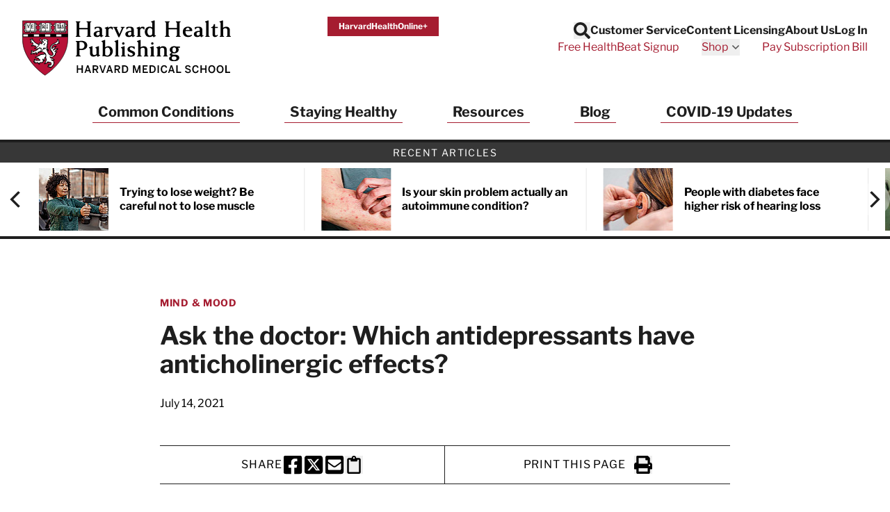

--- FILE ---
content_type: text/css; charset=utf-8
request_url: https://www.health.harvard.edu/css/app.css?id=925411e46262d736064af1c89a12299b
body_size: 21843
content:
/*! Flickity v2.3.0
https://flickity.metafizzy.co
---------------------------------------------- */.flickity-enabled{position:relative}.flickity-enabled:focus{outline:0}.flickity-viewport{height:100%;overflow:hidden;position:relative}.flickity-slider{height:100%;position:absolute;width:100%}.flickity-enabled.is-draggable{-webkit-tap-highlight-color:transparent;-webkit-user-select:none;-moz-user-select:none;user-select:none}.flickity-enabled.is-draggable .flickity-viewport{cursor:move;cursor:grab}.flickity-enabled.is-draggable .flickity-viewport.is-pointer-down{cursor:grabbing}.flickity-button{background:hsla(0,0%,100%,.75);border:none;color:#333;position:absolute}.flickity-button:hover{background:#fff;cursor:pointer}.flickity-button:focus{box-shadow:0 0 0 5px #19f;outline:0}.flickity-button:active{opacity:.6}.flickity-button:disabled{cursor:auto;opacity:.3;pointer-events:none}.flickity-button-icon{fill:currentColor}.flickity-prev-next-button{border-radius:50%;height:44px;top:50%;transform:translateY(-50%);width:44px}.flickity-prev-next-button.previous{left:10px}.flickity-prev-next-button.next{right:10px}.flickity-rtl .flickity-prev-next-button.previous{left:auto;right:10px}.flickity-rtl .flickity-prev-next-button.next{left:10px;right:auto}.flickity-prev-next-button .flickity-button-icon{height:60%;left:20%;position:absolute;top:20%;width:60%}.flickity-page-dots{bottom:-25px;line-height:1;list-style:none;margin:0;padding:0;position:absolute;text-align:center;width:100%}.flickity-rtl .flickity-page-dots{direction:rtl}.flickity-page-dots .dot{background:#333;border-radius:50%;cursor:pointer;display:inline-block;height:10px;margin:0 8px;opacity:.25;width:10px}.flickity-page-dots .dot.is-selected{opacity:1}
*,:after,:before{--tw-border-spacing-x:0;--tw-border-spacing-y:0;--tw-translate-x:0;--tw-translate-y:0;--tw-rotate:0;--tw-skew-x:0;--tw-skew-y:0;--tw-scale-x:1;--tw-scale-y:1;--tw-pan-x: ;--tw-pan-y: ;--tw-pinch-zoom: ;--tw-scroll-snap-strictness:proximity;--tw-gradient-from-position: ;--tw-gradient-via-position: ;--tw-gradient-to-position: ;--tw-ordinal: ;--tw-slashed-zero: ;--tw-numeric-figure: ;--tw-numeric-spacing: ;--tw-numeric-fraction: ;--tw-ring-inset: ;--tw-ring-offset-width:0px;--tw-ring-offset-color:#fff;--tw-ring-color:rgba(59,130,246,.5);--tw-ring-offset-shadow:0 0 #0000;--tw-ring-shadow:0 0 #0000;--tw-shadow:0 0 #0000;--tw-shadow-colored:0 0 #0000;--tw-blur: ;--tw-brightness: ;--tw-contrast: ;--tw-grayscale: ;--tw-hue-rotate: ;--tw-invert: ;--tw-saturate: ;--tw-sepia: ;--tw-drop-shadow: ;--tw-backdrop-blur: ;--tw-backdrop-brightness: ;--tw-backdrop-contrast: ;--tw-backdrop-grayscale: ;--tw-backdrop-hue-rotate: ;--tw-backdrop-invert: ;--tw-backdrop-opacity: ;--tw-backdrop-saturate: ;--tw-backdrop-sepia: ;--tw-contain-size: ;--tw-contain-layout: ;--tw-contain-paint: ;--tw-contain-style: }::backdrop{--tw-border-spacing-x:0;--tw-border-spacing-y:0;--tw-translate-x:0;--tw-translate-y:0;--tw-rotate:0;--tw-skew-x:0;--tw-skew-y:0;--tw-scale-x:1;--tw-scale-y:1;--tw-pan-x: ;--tw-pan-y: ;--tw-pinch-zoom: ;--tw-scroll-snap-strictness:proximity;--tw-gradient-from-position: ;--tw-gradient-via-position: ;--tw-gradient-to-position: ;--tw-ordinal: ;--tw-slashed-zero: ;--tw-numeric-figure: ;--tw-numeric-spacing: ;--tw-numeric-fraction: ;--tw-ring-inset: ;--tw-ring-offset-width:0px;--tw-ring-offset-color:#fff;--tw-ring-color:rgba(59,130,246,.5);--tw-ring-offset-shadow:0 0 #0000;--tw-ring-shadow:0 0 #0000;--tw-shadow:0 0 #0000;--tw-shadow-colored:0 0 #0000;--tw-blur: ;--tw-brightness: ;--tw-contrast: ;--tw-grayscale: ;--tw-hue-rotate: ;--tw-invert: ;--tw-saturate: ;--tw-sepia: ;--tw-drop-shadow: ;--tw-backdrop-blur: ;--tw-backdrop-brightness: ;--tw-backdrop-contrast: ;--tw-backdrop-grayscale: ;--tw-backdrop-hue-rotate: ;--tw-backdrop-invert: ;--tw-backdrop-opacity: ;--tw-backdrop-saturate: ;--tw-backdrop-sepia: ;--tw-contain-size: ;--tw-contain-layout: ;--tw-contain-paint: ;--tw-contain-style: }
/*! tailwindcss v3.4.17 | MIT License | https://tailwindcss.com*/*,:after,:before{border:0 solid #cecece;box-sizing:border-box}:after,:before{--tw-content:""}:host,html{-webkit-text-size-adjust:100%;font-feature-settings:normal;-webkit-tap-highlight-color:transparent;font-family:Libre Franklin,Freesans,Helmet,sans-serif;font-variation-settings:normal;line-height:1.5;-moz-tab-size:4;-o-tab-size:4;tab-size:4}body{line-height:inherit;margin:0}hr{border-top-width:1px;color:inherit;height:0}abbr:where([title]){-webkit-text-decoration:underline dotted;text-decoration:underline dotted}h1,h2,h3,h4,h5,h6{font-size:inherit;font-weight:inherit}a{color:inherit;text-decoration:inherit}b,strong{font-weight:bolder}code,kbd,pre,samp{font-feature-settings:normal;font-family:ui-monospace,SFMono-Regular,Menlo,Monaco,Consolas,Liberation Mono,Courier New,monospace;font-size:1em;font-variation-settings:normal}small{font-size:80%}sub,sup{font-size:75%;line-height:0;position:relative;vertical-align:baseline}sub{bottom:-.25em}sup{top:-.5em}table{border-collapse:collapse;border-color:inherit;text-indent:0}button,input,optgroup,select,textarea{font-feature-settings:inherit;color:inherit;font-family:inherit;font-size:100%;font-variation-settings:inherit;font-weight:inherit;letter-spacing:inherit;line-height:inherit;margin:0;padding:0}button,select{text-transform:none}button,input:where([type=button]),input:where([type=reset]),input:where([type=submit]){-webkit-appearance:button;background-color:transparent;background-image:none}:-moz-focusring{outline:auto}:-moz-ui-invalid{box-shadow:none}progress{vertical-align:baseline}::-webkit-inner-spin-button,::-webkit-outer-spin-button{height:auto}[type=search]{-webkit-appearance:textfield;outline-offset:-2px}::-webkit-search-decoration{-webkit-appearance:none}::-webkit-file-upload-button{-webkit-appearance:button;font:inherit}summary{display:list-item}blockquote,dd,dl,figure,h1,h2,h3,h4,h5,h6,hr,p,pre{margin:0}fieldset{margin:0}fieldset,legend{padding:0}menu,ol,ul{list-style:none;margin:0;padding:0}dialog{padding:0}textarea{resize:vertical}input::-moz-placeholder,textarea::-moz-placeholder{color:#a5a5a5;opacity:1}input::placeholder,textarea::placeholder{color:#a5a5a5;opacity:1}[role=button],button{cursor:pointer}:disabled{cursor:default}audio,canvas,embed,iframe,img,object,svg,video{display:block;vertical-align:middle}img,video{height:auto;max-width:100%}[hidden]:where(:not([hidden=until-found])){display:none}[multiple],[type=date],[type=datetime-local],[type=email],[type=month],[type=number],[type=password],[type=search],[type=tel],[type=text],[type=time],[type=url],[type=week],input:where(:not([type])),select,textarea{--tw-shadow:0 0 #0000;-webkit-appearance:none;-moz-appearance:none;appearance:none;background-color:#fff;border-color:#8c8c8c;border-radius:0;border-width:1px;font-size:1rem;line-height:1.5rem;padding:.5rem .75rem}[multiple]:focus,[type=date]:focus,[type=datetime-local]:focus,[type=email]:focus,[type=month]:focus,[type=number]:focus,[type=password]:focus,[type=search]:focus,[type=tel]:focus,[type=text]:focus,[type=time]:focus,[type=url]:focus,[type=week]:focus,input:where(:not([type])):focus,select:focus,textarea:focus{--tw-ring-inset:var(--tw-empty,/*!*/ /*!*/);--tw-ring-offset-width:0px;--tw-ring-offset-color:#fff;--tw-ring-color:#2563eb;--tw-ring-offset-shadow:var(--tw-ring-inset) 0 0 0 var(--tw-ring-offset-width) var(--tw-ring-offset-color);--tw-ring-shadow:var(--tw-ring-inset) 0 0 0 calc(1px + var(--tw-ring-offset-width)) var(--tw-ring-color);border-color:#2563eb;box-shadow:var(--tw-ring-offset-shadow),var(--tw-ring-shadow),var(--tw-shadow);outline:2px solid transparent;outline-offset:2px}input::-moz-placeholder,textarea::-moz-placeholder{color:#8c8c8c;opacity:1}input::placeholder,textarea::placeholder{color:#8c8c8c;opacity:1}::-webkit-datetime-edit-fields-wrapper{padding:0}::-webkit-date-and-time-value{min-height:1.5em;text-align:inherit}::-webkit-datetime-edit{display:inline-flex}::-webkit-datetime-edit,::-webkit-datetime-edit-day-field,::-webkit-datetime-edit-hour-field,::-webkit-datetime-edit-meridiem-field,::-webkit-datetime-edit-millisecond-field,::-webkit-datetime-edit-minute-field,::-webkit-datetime-edit-month-field,::-webkit-datetime-edit-second-field,::-webkit-datetime-edit-year-field{padding-bottom:0;padding-top:0}select{background-image:url("data:image/svg+xml;charset=utf-8,%3Csvg xmlns='http://www.w3.org/2000/svg' fill='none' viewBox='0 0 20 20'%3E%3Cpath stroke='%238C8C8C' stroke-linecap='round' stroke-linejoin='round' stroke-width='1.5' d='m6 8 4 4 4-4'/%3E%3C/svg%3E");background-position:right .5rem center;background-repeat:no-repeat;background-size:1.5em 1.5em;padding-right:2.5rem;-webkit-print-color-adjust:exact;print-color-adjust:exact}[multiple],[size]:where(select:not([size="1"])){background-image:none;background-position:0 0;background-repeat:unset;background-size:initial;padding-right:.75rem;-webkit-print-color-adjust:unset;print-color-adjust:unset}[type=checkbox],[type=radio]{--tw-shadow:0 0 #0000;-webkit-appearance:none;-moz-appearance:none;appearance:none;background-color:#fff;background-origin:border-box;border-color:#8c8c8c;border-width:1px;color:#2563eb;display:inline-block;flex-shrink:0;height:1rem;padding:0;-webkit-print-color-adjust:exact;print-color-adjust:exact;-webkit-user-select:none;-moz-user-select:none;user-select:none;vertical-align:middle;width:1rem}[type=checkbox]{border-radius:0}[type=radio]{border-radius:100%}[type=checkbox]:focus,[type=radio]:focus{--tw-ring-inset:var(--tw-empty,/*!*/ /*!*/);--tw-ring-offset-width:2px;--tw-ring-offset-color:#fff;--tw-ring-color:#2563eb;--tw-ring-offset-shadow:var(--tw-ring-inset) 0 0 0 var(--tw-ring-offset-width) var(--tw-ring-offset-color);--tw-ring-shadow:var(--tw-ring-inset) 0 0 0 calc(2px + var(--tw-ring-offset-width)) var(--tw-ring-color);box-shadow:var(--tw-ring-offset-shadow),var(--tw-ring-shadow),var(--tw-shadow);outline:2px solid transparent;outline-offset:2px}[type=checkbox]:checked,[type=radio]:checked{background-color:currentColor;background-position:50%;background-repeat:no-repeat;background-size:100% 100%;border-color:transparent}[type=checkbox]:checked{background-image:url("data:image/svg+xml;charset=utf-8,%3Csvg viewBox='0 0 16 16' fill='%23fff' xmlns='http://www.w3.org/2000/svg'%3E%3Cpath d='M12.207 4.793a1 1 0 0 1 0 1.414l-5 5a1 1 0 0 1-1.414 0l-2-2a1 1 0 0 1 1.414-1.414L6.5 9.086l4.293-4.293a1 1 0 0 1 1.414 0z'/%3E%3C/svg%3E")}@media (forced-colors:active) {[type=checkbox]:checked{-webkit-appearance:auto;-moz-appearance:auto;appearance:auto}}[type=radio]:checked{background-image:url("data:image/svg+xml;charset=utf-8,%3Csvg viewBox='0 0 16 16' fill='%23fff' xmlns='http://www.w3.org/2000/svg'%3E%3Ccircle cx='8' cy='8' r='3'/%3E%3C/svg%3E")}@media (forced-colors:active) {[type=radio]:checked{-webkit-appearance:auto;-moz-appearance:auto;appearance:auto}}[type=checkbox]:checked:focus,[type=checkbox]:checked:hover,[type=radio]:checked:focus,[type=radio]:checked:hover{background-color:currentColor;border-color:transparent}[type=checkbox]:indeterminate{background-color:currentColor;background-image:url("data:image/svg+xml;charset=utf-8,%3Csvg xmlns='http://www.w3.org/2000/svg' fill='none' viewBox='0 0 16 16'%3E%3Cpath stroke='%23fff' stroke-linecap='round' stroke-linejoin='round' stroke-width='2' d='M4 8h8'/%3E%3C/svg%3E");background-position:50%;background-repeat:no-repeat;background-size:100% 100%;border-color:transparent}@media (forced-colors:active) {[type=checkbox]:indeterminate{-webkit-appearance:auto;-moz-appearance:auto;appearance:auto}}[type=checkbox]:indeterminate:focus,[type=checkbox]:indeterminate:hover{background-color:currentColor;border-color:transparent}[type=file]{background:unset;border-color:inherit;border-radius:0;border-width:0;font-size:unset;line-height:inherit;padding:0}[type=file]:focus{outline:1px solid ButtonText;outline:1px auto -webkit-focus-ring-color}.container{width:100%}@media (min-width:400px){.container{max-width:400px}}@media (min-width:540px){.container{max-width:540px}}@media (min-width:640px){.container{max-width:640px}}@media (min-width:768px){.container{max-width:768px}}@media (min-width:900px){.container{max-width:900px}}@media (min-width:1024px){.container{max-width:1024px}}@media (min-width:1280px){.container{max-width:1280px}}@media (min-width:1440px){.container{max-width:1440px}}.form-input,.form-multiselect,.form-select,.form-textarea{--tw-shadow:0 0 #0000;-webkit-appearance:none;-moz-appearance:none;appearance:none;background-color:#fff;border-color:#8c8c8c;border-radius:0;border-width:1px;font-size:1rem;line-height:1.5rem;padding:.5rem .75rem}.form-input:focus,.form-multiselect:focus,.form-select:focus,.form-textarea:focus{--tw-ring-inset:var(--tw-empty,/*!*/ /*!*/);--tw-ring-offset-width:0px;--tw-ring-offset-color:#fff;--tw-ring-color:#2563eb;--tw-ring-offset-shadow:var(--tw-ring-inset) 0 0 0 var(--tw-ring-offset-width) var(--tw-ring-offset-color);--tw-ring-shadow:var(--tw-ring-inset) 0 0 0 calc(1px + var(--tw-ring-offset-width)) var(--tw-ring-color);border-color:#2563eb;box-shadow:var(--tw-ring-offset-shadow),var(--tw-ring-shadow),var(--tw-shadow);outline:2px solid transparent;outline-offset:2px}.form-input::-moz-placeholder,.form-textarea::-moz-placeholder{color:#8c8c8c;opacity:1}.form-input::placeholder,.form-textarea::placeholder{color:#8c8c8c;opacity:1}.form-input::-webkit-datetime-edit-fields-wrapper{padding:0}.form-input::-webkit-date-and-time-value{min-height:1.5em;text-align:inherit}.form-input::-webkit-datetime-edit{display:inline-flex}.form-input::-webkit-datetime-edit,.form-input::-webkit-datetime-edit-day-field,.form-input::-webkit-datetime-edit-hour-field,.form-input::-webkit-datetime-edit-meridiem-field,.form-input::-webkit-datetime-edit-millisecond-field,.form-input::-webkit-datetime-edit-minute-field,.form-input::-webkit-datetime-edit-month-field,.form-input::-webkit-datetime-edit-second-field,.form-input::-webkit-datetime-edit-year-field{padding-bottom:0;padding-top:0}.prose{color:#1e1e1e;max-width:65ch}.prose :where(p):not(:where([class~=not-prose],[class~=not-prose] *)){margin-bottom:.5rem;margin-top:1.25em}.prose :where([class~=lead]):not(:where([class~=not-prose],[class~=not-prose] *)){color:var(--tw-prose-lead);font-size:1.25em;line-height:1.6;margin-bottom:1.2em;margin-top:1.2em}.prose :where(a):not(:where([class~=not-prose],[class~=not-prose] *)){color:#a51c30;font-weight:500;text-decoration:underline;transition:color;transition-duration:.2s}.prose :where(a):not(:where([class~=not-prose],[class~=not-prose] *)):hover{color:#1e1e1e}.prose :where(strong):not(:where([class~=not-prose],[class~=not-prose] *)){color:var(--tw-prose-bold);font-weight:600}.prose :where(a strong):not(:where([class~=not-prose],[class~=not-prose] *)){color:inherit}.prose :where(blockquote strong):not(:where([class~=not-prose],[class~=not-prose] *)){color:inherit}.prose :where(thead th strong):not(:where([class~=not-prose],[class~=not-prose] *)){color:inherit}.prose :where(ol):not(:where([class~=not-prose],[class~=not-prose] *)){list-style-type:decimal;margin-bottom:1.25em;margin-top:1.25em;padding-inline-start:1.625em}.prose :where(ol[type=A]):not(:where([class~=not-prose],[class~=not-prose] *)){list-style-type:upper-alpha}.prose :where(ol[type=a]):not(:where([class~=not-prose],[class~=not-prose] *)){list-style-type:lower-alpha}.prose :where(ol[type=A s]):not(:where([class~=not-prose],[class~=not-prose] *)){list-style-type:upper-alpha}.prose :where(ol[type=a s]):not(:where([class~=not-prose],[class~=not-prose] *)){list-style-type:lower-alpha}.prose :where(ol[type=I]):not(:where([class~=not-prose],[class~=not-prose] *)){list-style-type:upper-roman}.prose :where(ol[type=i]):not(:where([class~=not-prose],[class~=not-prose] *)){list-style-type:lower-roman}.prose :where(ol[type=I s]):not(:where([class~=not-prose],[class~=not-prose] *)){list-style-type:upper-roman}.prose :where(ol[type=i s]):not(:where([class~=not-prose],[class~=not-prose] *)){list-style-type:lower-roman}.prose :where(ol[type="1"]):not(:where([class~=not-prose],[class~=not-prose] *)){list-style-type:decimal}.prose :where(ul):not(:where([class~=not-prose],[class~=not-prose] *)){list-style-type:disc;margin-bottom:1.25em;margin-top:1.25em;padding-inline-start:1.625em}.prose :where(ol>li):not(:where([class~=not-prose],[class~=not-prose] *))::marker{color:var(--tw-prose-counters);font-weight:400}.prose :where(ul>li):not(:where([class~=not-prose],[class~=not-prose] *))::marker{color:var(--tw-prose-bullets)}.prose :where(dt):not(:where([class~=not-prose],[class~=not-prose] *)){color:var(--tw-prose-headings);font-weight:600;margin-top:1.25em}.prose :where(hr):not(:where([class~=not-prose],[class~=not-prose] *)){border-color:var(--tw-prose-hr);border-top-width:1px;margin-bottom:3em;margin-top:3em}.prose :where(blockquote):not(:where([class~=not-prose],[class~=not-prose] *)){border-inline-start-color:var(--tw-prose-quote-borders);border-inline-start-width:.25rem;color:var(--tw-prose-quotes);font-style:italic;font-weight:500;margin-bottom:1.6em;margin-top:1.6em;padding-inline-start:1em;quotes:"\201C""\201D""\2018""\2019"}.prose :where(blockquote p:first-of-type):not(:where([class~=not-prose],[class~=not-prose] *)):before{content:open-quote}.prose :where(blockquote p:last-of-type):not(:where([class~=not-prose],[class~=not-prose] *)):after{content:close-quote}.prose :where(h1):not(:where([class~=not-prose],[class~=not-prose] *)){color:var(--tw-prose-headings);font-family:Libre Franklin,Freesans,Helmet,sans-serif;font-size:2.25em;font-weight:800;line-height:1.1111111;margin-bottom:.8888889em;margin-top:0}.prose :where(h1 strong):not(:where([class~=not-prose],[class~=not-prose] *)){color:inherit;font-weight:900}.prose :where(h2):not(:where([class~=not-prose],[class~=not-prose] *)){color:var(--tw-prose-headings);font-family:Libre Franklin,Freesans,Helmet,sans-serif;font-size:clamp(1.5rem,4vw,1.75rem);font-weight:700;line-height:1.3;margin-bottom:1rem;margin-top:1.3em}.prose :where(h2 strong):not(:where([class~=not-prose],[class~=not-prose] *)){color:inherit;font-weight:800}.prose :where(h3):not(:where([class~=not-prose],[class~=not-prose] *)){color:var(--tw-prose-headings);font-family:Libre Franklin,Freesans,Helmet,sans-serif;font-size:clamp(1.25rem,4vw,1.5rem);font-weight:600;line-height:1.3;margin-bottom:.6em;margin-top:1.2em}.prose :where(h3 strong):not(:where([class~=not-prose],[class~=not-prose] *)){color:inherit;font-weight:700}.prose :where(h4):not(:where([class~=not-prose],[class~=not-prose] *)){color:var(--tw-prose-headings);font-family:Libre Franklin,Freesans,Helmet,sans-serif;font-size:1.25rem;font-weight:600;line-height:1.5;margin-bottom:.5em;margin-top:1.5em}.prose :where(h4 strong):not(:where([class~=not-prose],[class~=not-prose] *)){color:inherit;font-weight:700}.prose :where(img):not(:where([class~=not-prose],[class~=not-prose] *)){margin-bottom:2em;margin-top:2em}.prose :where(picture):not(:where([class~=not-prose],[class~=not-prose] *)){display:block;margin-bottom:2em;margin-top:2em}.prose :where(video):not(:where([class~=not-prose],[class~=not-prose] *)){margin-bottom:2em;margin-top:2em}.prose :where(kbd):not(:where([class~=not-prose],[class~=not-prose] *)){border-radius:.3125rem;box-shadow:0 0 0 1px rgb(var(--tw-prose-kbd-shadows)/10%),0 3px 0 rgb(var(--tw-prose-kbd-shadows)/10%);color:var(--tw-prose-kbd);font-family:inherit;font-size:.875em;font-weight:500;padding-inline-end:.375em;padding-bottom:.1875em;padding-top:.1875em;padding-inline-start:.375em}.prose :where(code):not(:where([class~=not-prose],[class~=not-prose] *)){color:var(--tw-prose-code);font-size:.875em;font-weight:600}.prose :where(code):not(:where([class~=not-prose],[class~=not-prose] *)):before{content:"`"}.prose :where(code):not(:where([class~=not-prose],[class~=not-prose] *)):after{content:"`"}.prose :where(a code):not(:where([class~=not-prose],[class~=not-prose] *)){color:inherit}.prose :where(h1 code):not(:where([class~=not-prose],[class~=not-prose] *)){color:inherit}.prose :where(h2 code):not(:where([class~=not-prose],[class~=not-prose] *)){color:inherit;font-size:.875em}.prose :where(h3 code):not(:where([class~=not-prose],[class~=not-prose] *)){color:inherit;font-size:.9em}.prose :where(h4 code):not(:where([class~=not-prose],[class~=not-prose] *)){color:inherit}.prose :where(blockquote code):not(:where([class~=not-prose],[class~=not-prose] *)){color:inherit}.prose :where(thead th code):not(:where([class~=not-prose],[class~=not-prose] *)){color:inherit}.prose :where(pre):not(:where([class~=not-prose],[class~=not-prose] *)){background-color:var(--tw-prose-pre-bg);border-radius:.375rem;color:var(--tw-prose-pre-code);font-size:.875em;font-weight:400;line-height:1.7142857;margin-bottom:1.7142857em;margin-top:1.7142857em;overflow-x:auto;padding-inline-end:1.1428571em;padding-bottom:.8571429em;padding-top:.8571429em;padding-inline-start:1.1428571em}.prose :where(pre code):not(:where([class~=not-prose],[class~=not-prose] *)){background-color:transparent;border-radius:0;border-width:0;color:inherit;font-family:inherit;font-size:inherit;font-weight:inherit;line-height:inherit;padding:0}.prose :where(pre code):not(:where([class~=not-prose],[class~=not-prose] *)):before{content:none}.prose :where(pre code):not(:where([class~=not-prose],[class~=not-prose] *)):after{content:none}.prose :where(table):not(:where([class~=not-prose],[class~=not-prose] *)){font-size:.875em;line-height:1.7142857;margin-bottom:2em;margin-top:2em;table-layout:auto;width:100%}.prose :where(thead):not(:where([class~=not-prose],[class~=not-prose] *)){border-bottom-color:var(--tw-prose-th-borders);border-bottom-width:1px}.prose :where(thead th):not(:where([class~=not-prose],[class~=not-prose] *)){color:var(--tw-prose-headings);font-weight:600;padding-inline-end:.5714286em;padding-bottom:.5714286em;padding-inline-start:.5714286em;vertical-align:bottom}.prose :where(tbody tr):not(:where([class~=not-prose],[class~=not-prose] *)){border-bottom-color:var(--tw-prose-td-borders);border-bottom-width:1px}.prose :where(tbody tr:last-child):not(:where([class~=not-prose],[class~=not-prose] *)){border-bottom-width:0}.prose :where(tbody td):not(:where([class~=not-prose],[class~=not-prose] *)){vertical-align:baseline}.prose :where(tfoot):not(:where([class~=not-prose],[class~=not-prose] *)){border-top-color:var(--tw-prose-th-borders);border-top-width:1px}.prose :where(tfoot td):not(:where([class~=not-prose],[class~=not-prose] *)){vertical-align:top}.prose :where(th,td):not(:where([class~=not-prose],[class~=not-prose] *)){text-align:start}.prose :where(figure>*):not(:where([class~=not-prose],[class~=not-prose] *)){margin-bottom:0;margin-top:0}.prose :where(figcaption):not(:where([class~=not-prose],[class~=not-prose] *)){color:var(--tw-prose-captions);font-size:.875em;line-height:1.4285714;margin-top:.8571429em}.prose{--tw-prose-body:#374151;--tw-prose-headings:#111827;--tw-prose-lead:#4b5563;--tw-prose-links:#111827;--tw-prose-bold:#111827;--tw-prose-counters:#6b7280;--tw-prose-bullets:#d1d5db;--tw-prose-hr:#e5e7eb;--tw-prose-quotes:#111827;--tw-prose-quote-borders:#e5e7eb;--tw-prose-captions:#6b7280;--tw-prose-kbd:#111827;--tw-prose-kbd-shadows:17 24 39;--tw-prose-code:#111827;--tw-prose-pre-code:#e5e7eb;--tw-prose-pre-bg:#1f2937;--tw-prose-th-borders:#d1d5db;--tw-prose-td-borders:#e5e7eb;--tw-prose-invert-body:#d1d5db;--tw-prose-invert-headings:#fff;--tw-prose-invert-lead:#9ca3af;--tw-prose-invert-links:#fff;--tw-prose-invert-bold:#fff;--tw-prose-invert-counters:#9ca3af;--tw-prose-invert-bullets:#4b5563;--tw-prose-invert-hr:#374151;--tw-prose-invert-quotes:#f3f4f6;--tw-prose-invert-quote-borders:#374151;--tw-prose-invert-captions:#9ca3af;--tw-prose-invert-kbd:#fff;--tw-prose-invert-kbd-shadows:255 255 255;--tw-prose-invert-code:#fff;--tw-prose-invert-pre-code:#d1d5db;--tw-prose-invert-pre-bg:rgba(0,0,0,.5);--tw-prose-invert-th-borders:#4b5563;--tw-prose-invert-td-borders:#374151;font-size:1rem;line-height:1.75}.prose :where(picture>img):not(:where([class~=not-prose],[class~=not-prose] *)){margin-bottom:0;margin-top:0}.prose :where(li):not(:where([class~=not-prose],[class~=not-prose] *)){margin-bottom:.5em;margin-top:.5em}.prose :where(ol>li):not(:where([class~=not-prose],[class~=not-prose] *)){padding-inline-start:.375em}.prose :where(ul>li):not(:where([class~=not-prose],[class~=not-prose] *)){padding-inline-start:.375em}.prose :where(.prose>ul>li p):not(:where([class~=not-prose],[class~=not-prose] *)){margin-bottom:.75em;margin-top:.75em}.prose :where(.prose>ul>li>p:first-child):not(:where([class~=not-prose],[class~=not-prose] *)){margin-top:1.25em}.prose :where(.prose>ul>li>p:last-child):not(:where([class~=not-prose],[class~=not-prose] *)){margin-bottom:1.25em}.prose :where(.prose>ol>li>p:first-child):not(:where([class~=not-prose],[class~=not-prose] *)){margin-top:1.25em}.prose :where(.prose>ol>li>p:last-child):not(:where([class~=not-prose],[class~=not-prose] *)){margin-bottom:1.25em}.prose :where(ul ul,ul ol,ol ul,ol ol):not(:where([class~=not-prose],[class~=not-prose] *)){margin-bottom:.75em;margin-top:.75em}.prose :where(dl):not(:where([class~=not-prose],[class~=not-prose] *)){margin-bottom:1.25em;margin-top:1.25em}.prose :where(dd):not(:where([class~=not-prose],[class~=not-prose] *)){margin-top:.5em;padding-inline-start:1.625em}.prose :where(hr+*):not(:where([class~=not-prose],[class~=not-prose] *)){margin-top:0}.prose :where(h2+*):not(:where([class~=not-prose],[class~=not-prose] *)){margin-top:0}.prose :where(h3+*):not(:where([class~=not-prose],[class~=not-prose] *)){margin-top:0}.prose :where(h4+*):not(:where([class~=not-prose],[class~=not-prose] *)){margin-top:0}.prose :where(thead th:first-child):not(:where([class~=not-prose],[class~=not-prose] *)){padding-inline-start:0}.prose :where(thead th:last-child):not(:where([class~=not-prose],[class~=not-prose] *)){padding-inline-end:0}.prose :where(tbody td,tfoot td):not(:where([class~=not-prose],[class~=not-prose] *)){padding-inline-end:.5714286em;padding-bottom:.5714286em;padding-top:.5714286em;padding-inline-start:.5714286em}.prose :where(tbody td:first-child,tfoot td:first-child):not(:where([class~=not-prose],[class~=not-prose] *)){padding-inline-start:0}.prose :where(tbody td:last-child,tfoot td:last-child):not(:where([class~=not-prose],[class~=not-prose] *)){padding-inline-end:0}.prose :where(figure):not(:where([class~=not-prose],[class~=not-prose] *)){margin-bottom:2em;margin-top:2em}.prose :where(.prose>:first-child):not(:where([class~=not-prose],[class~=not-prose] *)){margin-top:0}.prose :where(.prose>:last-child):not(:where([class~=not-prose],[class~=not-prose] *)){margin-bottom:0}.prose{font-family:Roboto Slab,Times New Roman,Times,serif}.prose :where(em):not(:where([class~=not-prose],[class~=not-prose] *)){font-family:Libre Franklin,Freesans,Helmet,sans-serif}.prose :where(tbody):not(:where([class~=not-prose],[class~=not-prose] *)) td{vertical-align:middle}.prose-sm{font-size:.875rem;line-height:1.7142857}.prose-sm :where(p):not(:where([class~=not-prose],[class~=not-prose] *)){margin-bottom:1.1428571em;margin-top:1.1428571em}.prose-sm :where([class~=lead]):not(:where([class~=not-prose],[class~=not-prose] *)){font-size:1.2857143em;line-height:1.5555556;margin-bottom:.8888889em;margin-top:.8888889em}.prose-sm :where(blockquote):not(:where([class~=not-prose],[class~=not-prose] *)){margin-bottom:1.3333333em;margin-top:1.3333333em;padding-inline-start:1.1111111em}.prose-sm :where(h1):not(:where([class~=not-prose],[class~=not-prose] *)){font-size:2.1428571em;line-height:1.2;margin-bottom:.8em;margin-top:0}.prose-sm :where(h2):not(:where([class~=not-prose],[class~=not-prose] *)){font-size:1.4285714em;line-height:1.4;margin-bottom:.8em;margin-top:1.6em}.prose-sm :where(h3):not(:where([class~=not-prose],[class~=not-prose] *)){font-size:1.2857143em;line-height:1.5555556;margin-bottom:.4444444em;margin-top:1.5555556em}.prose-sm :where(h4):not(:where([class~=not-prose],[class~=not-prose] *)){line-height:1.4285714;margin-bottom:.5714286em;margin-top:1.4285714em}.prose-sm :where(img):not(:where([class~=not-prose],[class~=not-prose] *)){margin-bottom:1.7142857em;margin-top:1.7142857em}.prose-sm :where(picture):not(:where([class~=not-prose],[class~=not-prose] *)){margin-bottom:1.7142857em;margin-top:1.7142857em}.prose-sm :where(picture>img):not(:where([class~=not-prose],[class~=not-prose] *)){margin-bottom:0;margin-top:0}.prose-sm :where(video):not(:where([class~=not-prose],[class~=not-prose] *)){margin-bottom:1.7142857em;margin-top:1.7142857em}.prose-sm :where(kbd):not(:where([class~=not-prose],[class~=not-prose] *)){border-radius:.3125rem;font-size:.8571429em;padding-inline-end:.3571429em;padding-bottom:.1428571em;padding-top:.1428571em;padding-inline-start:.3571429em}.prose-sm :where(code):not(:where([class~=not-prose],[class~=not-prose] *)){font-size:.8571429em}.prose-sm :where(h2 code):not(:where([class~=not-prose],[class~=not-prose] *)){font-size:.9em}.prose-sm :where(h3 code):not(:where([class~=not-prose],[class~=not-prose] *)){font-size:.8888889em}.prose-sm :where(pre):not(:where([class~=not-prose],[class~=not-prose] *)){border-radius:.25rem;font-size:.8571429em;line-height:1.6666667;margin-bottom:1.6666667em;margin-top:1.6666667em;padding-inline-end:1em;padding-bottom:.6666667em;padding-top:.6666667em;padding-inline-start:1em}.prose-sm :where(ol):not(:where([class~=not-prose],[class~=not-prose] *)){margin-bottom:1.1428571em;margin-top:1.1428571em;padding-inline-start:1.5714286em}.prose-sm :where(ul):not(:where([class~=not-prose],[class~=not-prose] *)){margin-bottom:1.1428571em;margin-top:1.1428571em;padding-inline-start:1.5714286em}.prose-sm :where(li):not(:where([class~=not-prose],[class~=not-prose] *)){margin-bottom:.2857143em;margin-top:.2857143em}.prose-sm :where(ol>li):not(:where([class~=not-prose],[class~=not-prose] *)){padding-inline-start:.4285714em}.prose-sm :where(ul>li):not(:where([class~=not-prose],[class~=not-prose] *)){padding-inline-start:.4285714em}.prose-sm :where(.prose-sm>ul>li p):not(:where([class~=not-prose],[class~=not-prose] *)){margin-bottom:.5714286em;margin-top:.5714286em}.prose-sm :where(.prose-sm>ul>li>p:first-child):not(:where([class~=not-prose],[class~=not-prose] *)){margin-top:1.1428571em}.prose-sm :where(.prose-sm>ul>li>p:last-child):not(:where([class~=not-prose],[class~=not-prose] *)){margin-bottom:1.1428571em}.prose-sm :where(.prose-sm>ol>li>p:first-child):not(:where([class~=not-prose],[class~=not-prose] *)){margin-top:1.1428571em}.prose-sm :where(.prose-sm>ol>li>p:last-child):not(:where([class~=not-prose],[class~=not-prose] *)){margin-bottom:1.1428571em}.prose-sm :where(ul ul,ul ol,ol ul,ol ol):not(:where([class~=not-prose],[class~=not-prose] *)){margin-bottom:.5714286em;margin-top:.5714286em}.prose-sm :where(dl):not(:where([class~=not-prose],[class~=not-prose] *)){margin-bottom:1.1428571em;margin-top:1.1428571em}.prose-sm :where(dt):not(:where([class~=not-prose],[class~=not-prose] *)){margin-top:1.1428571em}.prose-sm :where(dd):not(:where([class~=not-prose],[class~=not-prose] *)){margin-top:.2857143em;padding-inline-start:1.5714286em}.prose-sm :where(hr):not(:where([class~=not-prose],[class~=not-prose] *)){margin-bottom:2.8571429em;margin-top:2.8571429em}.prose-sm :where(hr+*):not(:where([class~=not-prose],[class~=not-prose] *)){margin-top:0}.prose-sm :where(h2+*):not(:where([class~=not-prose],[class~=not-prose] *)){margin-top:0}.prose-sm :where(h3+*):not(:where([class~=not-prose],[class~=not-prose] *)){margin-top:0}.prose-sm :where(h4+*):not(:where([class~=not-prose],[class~=not-prose] *)){margin-top:0}.prose-sm :where(table):not(:where([class~=not-prose],[class~=not-prose] *)){font-size:.8571429em;line-height:1.5}.prose-sm :where(thead th):not(:where([class~=not-prose],[class~=not-prose] *)){padding-inline-end:1em;padding-bottom:.6666667em;padding-inline-start:1em}.prose-sm :where(thead th:first-child):not(:where([class~=not-prose],[class~=not-prose] *)){padding-inline-start:0}.prose-sm :where(thead th:last-child):not(:where([class~=not-prose],[class~=not-prose] *)){padding-inline-end:0}.prose-sm :where(tbody td,tfoot td):not(:where([class~=not-prose],[class~=not-prose] *)){padding-inline-end:1em;padding-bottom:.6666667em;padding-top:.6666667em;padding-inline-start:1em}.prose-sm :where(tbody td:first-child,tfoot td:first-child):not(:where([class~=not-prose],[class~=not-prose] *)){padding-inline-start:0}.prose-sm :where(tbody td:last-child,tfoot td:last-child):not(:where([class~=not-prose],[class~=not-prose] *)){padding-inline-end:0}.prose-sm :where(figure):not(:where([class~=not-prose],[class~=not-prose] *)){margin-bottom:1.7142857em;margin-top:1.7142857em}.prose-sm :where(figure>*):not(:where([class~=not-prose],[class~=not-prose] *)){margin-bottom:0;margin-top:0}.prose-sm :where(figcaption):not(:where([class~=not-prose],[class~=not-prose] *)){font-size:.8571429em;line-height:1.3333333;margin-top:.6666667em}.prose-sm :where(.prose-sm>:first-child):not(:where([class~=not-prose],[class~=not-prose] *)){margin-top:0}.prose-sm :where(.prose-sm>:last-child):not(:where([class~=not-prose],[class~=not-prose] *)){margin-bottom:0}.aspect-h-34{--tw-aspect-h:34}.aspect-h-4{--tw-aspect-h:4}.aspect-h-5{--tw-aspect-h:5}.aspect-h-9{--tw-aspect-h:9}.aspect-w-16{--tw-aspect-w:16;padding-bottom:calc(var(--tw-aspect-h)/var(--tw-aspect-w)*100%);position:relative}.aspect-w-16>*{bottom:0;height:100%;left:0;position:absolute;right:0;top:0;width:100%}.aspect-w-27{--tw-aspect-w:27;padding-bottom:calc(var(--tw-aspect-h)/var(--tw-aspect-w)*100%);position:relative}.aspect-w-27>*{bottom:0;height:100%;left:0;position:absolute;right:0;top:0;width:100%}.aspect-w-3{--tw-aspect-w:3;padding-bottom:calc(var(--tw-aspect-h)/var(--tw-aspect-w)*100%);position:relative}.aspect-w-3>*{bottom:0;height:100%;left:0;position:absolute;right:0;top:0;width:100%}.aspect-w-8{--tw-aspect-w:8;padding-bottom:calc(var(--tw-aspect-h)/var(--tw-aspect-w)*100%);position:relative}.aspect-w-8>*{bottom:0;height:100%;left:0;position:absolute;right:0;top:0;width:100%}.clearfix:after{clear:both;content:"";display:table}.heading-subtle{--tw-text-opacity:1;color:rgb(165 28 48/var(--tw-text-opacity,1));font-size:.875rem;font-weight:700;letter-spacing:.05em;margin-bottom:1rem;text-transform:uppercase}.expanded-link:after{bottom:0;content:"";left:0;position:absolute;right:0;top:0}.special-case-border,.special-case-border td,.special-case-border th{border:1px solid #999!important}.special-case-border td:first-child,.special-case-border th:first-child{padding-left:1em!important}.special-case-border td:last-child,.special-case-border th:last-child{padding-right:1em!important}.special-case-border td h3,.special-case-border th h3{margin-top:0!important}.prose .inline-ad{margin-bottom:4rem;margin-top:4rem}.prose li::marker{--tw-text-opacity:1!important;color:rgb(30 30 30/var(--tw-text-opacity,1))!important}.grecaptcha-badge{left:0!important;overflow:hidden!important;right:auto!important;transition:all .3s ease!important;width:70px!important}.grecaptcha-badge:hover{width:256px!important}.iframe-wrapper{display:block;overflow:hidden;padding:56.25% 0 0;position:relative}.iframe-wrapper iframe{border:0;height:100%;left:0;position:absolute;top:0;width:100%}.video-embed-container{margin-bottom:2rem;margin-top:2rem}.quiz-wrapper [hidden]{display:none}.quiz-wrapper{margin-bottom:2rem;margin-top:2rem}.quiz-wrapper .quiz-container{--tw-border-opacity:1;--tw-bg-opacity:1;--tw-text-opacity:1;background-color:rgb(231 231 231/var(--tw-bg-opacity,1));border-color:rgb(206 206 206/var(--tw-border-opacity,1));border-width:8px;color:rgb(30 30 30/var(--tw-text-opacity,1));padding:1rem}@media (min-width:680px){.quiz-wrapper .quiz-container{padding:2rem}}.quiz-wrapper .quiz-title{font-family:Libre Franklin,Freesans,Helmet,sans-serif;font-size:1.375rem;font-weight:700;margin-top:.75rem}.quiz-wrapper .quiz-conclusion,.quiz-wrapper .quiz-introduction{font-size:1rem}.quiz-wrapper .quiz-actions{display:flex;flex-direction:row-reverse;gap:1rem;justify-content:flex-end;margin-top:2rem}.quiz-wrapper .quiz-actions button{--tw-border-opacity:1;border-color:rgb(30 30 30/var(--tw-border-opacity,1));border-width:2px;font-family:Libre Franklin,Freesans,Helmet,sans-serif;font-weight:500;letter-spacing:.1em;padding:.75rem 2rem;text-align:center;text-transform:uppercase;transition-duration:.2s;transition-property:color,background-color,border-color,text-decoration-color,fill,stroke;transition-timing-function:cubic-bezier(.4,0,.2,1)}.quiz-wrapper .quiz-actions button:hover{--tw-bg-opacity:1;--tw-text-opacity:1;background-color:rgb(255 255 255/var(--tw-bg-opacity,1));color:rgb(30 30 30/var(--tw-text-opacity,1));cursor:pointer}.quiz-wrapper .quiz-question{margin-top:2rem}.quiz-wrapper .quiz-question-count{font-family:Libre Franklin,Freesans,Helmet,sans-serif;font-size:.875rem;font-weight:700;letter-spacing:.05em;margin-bottom:1rem;text-transform:uppercase}.quiz-wrapper .quiz-question-legend{font-family:Libre Franklin,Freesans,Helmet,sans-serif;font-size:1.375rem;font-weight:700;line-height:1.25}.quiz-wrapper .quiz-question-options{display:grid;gap:1rem;list-style-type:none;margin-top:2rem;padding-left:0}.quiz-wrapper .quiz-question-options li{margin:0}.quiz-wrapper .quiz-question-option-label{display:block}.quiz-wrapper .quiz-question-option{height:0;opacity:0;width:0}.quiz-wrapper .quiz-question-option:checked+.quiz-question-option-text{--tw-bg-opacity:1;--tw-text-opacity:1;background-color:rgb(255 255 255/var(--tw-bg-opacity,1));color:rgb(30 30 30/var(--tw-text-opacity,1))}.quiz-wrapper .quiz-question-option:focus+.quiz-question-option-text{outline:2px solid #1560cc}.quiz-wrapper .quiz-question-option:focus-visible+.quiz-question-option-text{outline:2px solid #1560cc}.quiz-wrapper .quiz-question-option-text{--tw-border-opacity:1;--tw-bg-opacity:1;--tw-text-opacity:1;background-color:rgb(88 88 88/var(--tw-bg-opacity,1));border-color:rgb(88 88 88/var(--tw-border-opacity,1));border-width:2px;color:rgb(255 255 255/var(--tw-text-opacity,1));display:block;font-family:Libre Franklin,Freesans,Helmet,sans-serif;font-weight:500;letter-spacing:.1em;padding:.75rem 2rem;text-align:center;text-transform:uppercase;transition-duration:.2s;transition-property:color,background-color,border-color,text-decoration-color,fill,stroke;transition-timing-function:cubic-bezier(.4,0,.2,1);width:100%}.quiz-wrapper .quiz-question-option-text:hover{--tw-bg-opacity:1;background-color:rgb(140 140 140/var(--tw-bg-opacity,1));cursor:pointer}.quiz-wrapper .quiz-question-result{--tw-bg-opacity:1;--tw-text-opacity:1;background-color:rgb(88 88 88/var(--tw-bg-opacity,1));border-radius:.25rem;color:rgb(255 255 255/var(--tw-text-opacity,1));font-family:Libre Franklin,Freesans,Helmet,sans-serif;font-size:1.75rem;font-weight:700;margin-top:2rem;padding:1rem 1rem 1rem 4rem;position:relative;width:100%}.quiz-wrapper .quiz-question-result input[type=date]::-webkit-calendar-picker-indicator{height:100%;inset:0;margin:0;opacity:0;padding:0;position:absolute;width:100%}.quiz-wrapper .quiz-question-result input[type=date]::-webkit-clear-button,.quiz-wrapper .quiz-question-result input[type=date]::-webkit-inner-spin-button{-webkit-appearance:none;display:none}.quiz-wrapper .quiz-question-message{font-size:18px}.quiz-wrapper .quiz-question-result:before{background-position:50%;background-repeat:no-repeat;background-size:contain;content:"";height:2rem;left:1rem;position:absolute;top:50%;transform:translateY(-50%);width:2rem}.quiz-wrapper .quiz-question-incorrect .quiz-question-result:before{--tw-text-opacity:1;background-image:url("data:image/svg+xml;charset=utf-8,%3Csvg xmlns='http://www.w3.org/2000/svg' width='34' height='34' fill='none'%3E%3Cpath d='M22.057 17 33.502 5.555a1.697 1.697 0 0 0 0-2.4L30.843.497a1.698 1.698 0 0 0-2.4 0L17 11.943 5.555.498a1.698 1.698 0 0 0-2.4 0L.497 3.156a1.697 1.697 0 0 0 0 2.399L11.942 17 .496 28.445a1.697 1.697 0 0 0 0 2.4l2.66 2.659a1.698 1.698 0 0 0 2.4 0L17 22.057l11.445 11.445a1.698 1.698 0 0 0 2.4 0l2.659-2.659a1.697 1.697 0 0 0 0-2.399L22.057 17Z' fill='%23E12641'/%3E%3C/svg%3E");color:rgb(165 28 48/var(--tw-text-opacity,1))}.quiz-wrapper .quiz-question-correct .quiz-question-result:before{--tw-text-opacity:1;background-image:url("data:image/svg+xml;charset=utf-8,%3Csvg xmlns='http://www.w3.org/2000/svg' width='44' height='33' fill='none'%3E%3Cpath d='M14.944 32.352.644 17.97a2.222 2.222 0 0 1 0-3.13l3.112-3.129a2.191 2.191 0 0 1 3.11 0L16.5 21.4 37.133.648a2.191 2.191 0 0 1 3.111 0l3.112 3.13c.859.863.859 2.264 0 3.128l-25.3 25.446a2.191 2.191 0 0 1-3.112 0Z' fill='%2365A25D'/%3E%3C/svg%3E");color:rgb(82 133 76/var(--tw-text-opacity,1))}.quiz-wrapper .quiz-continue[aria-disabled=true]{--tw-border-opacity:1;border-color:rgb(206 206 206/var(--tw-border-opacity,1))}.quiz-wrapper .quiz-continue[aria-disabled=true]:hover{background-color:transparent!important;cursor:not-allowed}.quiz-wrapper .quiz-next{padding-right:3.5rem!important;position:relative}.quiz-wrapper .quiz-next:after{--tw-translate-y:-50%;content:url("data:image/svg+xml;charset=utf-8,%3Csvg xmlns='http://www.w3.org/2000/svg' viewBox='0 0 448 512' aria-hidden='true'%3E%3Cpath fill='currentColor' d='m311.03 131.515-7.071 7.07c-4.686 4.686-4.686 12.284 0 16.971L387.887 239H12c-6.627 0-12 5.373-12 12v10c0 6.627 5.373 12 12 12h375.887l-83.928 83.444c-4.686 4.686-4.686 12.284 0 16.971l7.071 7.07c4.686 4.686 12.284 4.686 16.97 0l116.485-116c4.686-4.686 4.686-12.284 0-16.971L328 131.515c-4.686-4.687-12.284-4.687-16.97 0z'/%3E%3C/svg%3E");position:absolute;right:2rem;top:50%;transform:translate(var(--tw-translate-x),var(--tw-translate-y)) rotate(var(--tw-rotate)) skewX(var(--tw-skew-x)) skewY(var(--tw-skew-y)) scaleX(var(--tw-scale-x)) scaleY(var(--tw-scale-y));width:1rem}.quiz-wrapper .quiz-score{font-family:Libre Franklin,Freesans,Helmet,sans-serif;font-weight:700;margin-top:2rem}.quiz-wrapper .quiz-progress-container{--tw-border-opacity:1;border-color:rgb(206 206 206/var(--tw-border-opacity,1));border-width:1px;display:none}.quiz-wrapper .quiz-progress-bar{--tw-bg-opacity:1;background-color:rgb(57 146 189/var(--tw-bg-opacity,1));transition-duration:.2s;transition-property:all;transition-timing-function:cubic-bezier(.4,0,.2,1)}.quiz-wrapper .quiz-progress-text{padding-left:.5rem;padding-right:.5rem}.aligncenter{float:none;margin:.5rem auto 1rem}.alignright{float:right;margin-left:1rem}.alignleft,.alignright{margin-bottom:1rem;margin-top:.5rem}.alignleft{float:left;margin-right:1rem}.content-link-container{line-height:1.3;margin-bottom:1em}@media (min-width:780px){.content-link-list{-moz-columns:2;column-count:2;gap:2rem}}.wprm-recipe-print{display:none}.wprm-recipe-simple{--tw-border-opacity:1;border-color:rgb(180 180 180/var(--tw-border-opacity,1));border-top-width:1px}.wprm-recipe-simple h2.wprm-recipe-name{margin-top:1rem}.wprm-recipe-simple .wprm-recipe-image-container{float:right;margin-bottom:1rem;margin-left:1rem;text-align:center;z-index:1}.wprm-recipe-simple .wprm-recipe-details-container{margin-top:1rem}.wprm-recipe-simple .wprm-recipe-details-icon{display:inline-block;vertical-align:middle}.wprm-recipe-simple .wprm-recipe-details-icon svg{height:1rem;width:1rem}.wprm-recipe-simple .wprm-recipe-details-name{display:inline-block;font-weight:600}.wprm-recipe-simple .wprm-recipe-ingredients br,.wprm-recipe-simple .wprm-recipe-instructions br{display:none}.wprm-recipe-simple .wprm-recipe-instruction-text p{margin:0}.content-repository-content img{-o-object-fit:cover;object-fit:cover}.image-wrapper img{width:100%}input.hide-clear[type=search]::-ms-clear,input.hide-clear[type=search]::-ms-reveal{display:none;height:0;width:0}input.hide-clear[type=search]::-webkit-search-cancel-button,input.hide-clear[type=search]::-webkit-search-decoration,input.hide-clear[type=search]::-webkit-search-results-button,input.hide-clear[type=search]::-webkit-search-results-decoration{display:none}.relative input[type=date]::-webkit-calendar-picker-indicator{height:100%;inset:0;margin:0;opacity:0;padding:0;position:absolute;width:100%}.relative input[type=date]::-webkit-clear-button,.relative input[type=date]::-webkit-inner-spin-button{-webkit-appearance:none;display:none}@media (-ms-high-contrast:none) and (min-width:768px),screen and (-ms-high-contrast:active) and (min-width:768px){.article-cards{display:flex;flex-wrap:wrap}.article-cards .article-card{margin-right:1.5rem;width:calc(33.33333% - 3rem)}}.people-carousel .flickity-prev-next-button{top:90%;z-index:1}.people-carousel .flickity-page-dots{bottom:1rem}.people-carousel .flickity-page-dots .dot{--tw-border-opacity:1;--tw-bg-opacity:1;background-color:rgb(255 255 255/var(--tw-bg-opacity,1));border-color:rgb(30 30 30/var(--tw-border-opacity,1));border-width:2px;opacity:1}.people-carousel .flickity-page-dots .dot.is-selected{--tw-bg-opacity:1;background-color:rgb(165 28 48/var(--tw-bg-opacity,1));border-color:transparent}.articles-ribbon-carousel .flickity-viewport{overflow:visible}.articles-ribbon-carousel .flickity-prev-next-button{align-items:center;background-color:transparent;border-radius:0;border-width:2px;display:flex;height:auto;justify-content:center;top:115%;width:2rem;z-index:10}.articles-ribbon-carousel .flickity-prev-next-button:focus,.articles-ribbon-carousel .flickity-prev-next-button:hover{--tw-shadow:0 0 #0000;--tw-shadow-colored:0 0 #0000;box-shadow:var(--tw-ring-offset-shadow,0 0 #0000),var(--tw-ring-shadow,0 0 #0000),var(--tw-shadow);outline:2px solid transparent;outline-offset:2px}.articles-ribbon-carousel .flickity-prev-next-button:focus .flickity-button-icon,.articles-ribbon-carousel .flickity-prev-next-button:hover .flickity-button-icon{--tw-border-opacity:1;--tw-bg-opacity:1;border-color:rgb(165 28 48/var(--tw-border-opacity,1))}.articles-ribbon-carousel .flickity-prev-next-button.next{right:5px}.articles-ribbon-carousel .flickity-prev-next-button.next .flickity-button-icon{margin-left:auto}.articles-ribbon-carousel .flickity-prev-next-button.previous{left:-6px}.articles-ribbon-carousel .flickity-prev-next-button.previous .flickity-button-icon{margin-right:auto}.articles-ribbon-carousel .flickity-prev-next-button .flickity-button-icon{--tw-bg-opacity:1;--tw-text-opacity:1;background-color:rgb(30 30 30/var(--tw-bg-opacity,1));border-color:transparent;border-width:2px;color:rgb(255 255 255/var(--tw-text-opacity,1));height:2rem;padding:.25rem;position:relative;transition-duration:.2s;transition-property:all;transition-timing-function:cubic-bezier(.4,0,.2,1);width:2rem;z-index:10}.articles-ribbon-carousel .flickity-prev-next-button .flickity-button-icon input[type=date]::-webkit-calendar-picker-indicator{height:100%;inset:0;margin:0;opacity:0;padding:0;position:absolute;width:100%}.articles-ribbon-carousel .flickity-prev-next-button .flickity-button-icon input[type=date]::-webkit-clear-button,.articles-ribbon-carousel .flickity-prev-next-button .flickity-button-icon input[type=date]::-webkit-inner-spin-button{-webkit-appearance:none;display:none}@media (min-width:540px){.articles-ribbon-carousel .flickity-prev-next-button{height:100%;top:50%;width:4rem}.articles-ribbon-carousel .flickity-prev-next-button.next{right:0}.articles-ribbon-carousel .flickity-prev-next-button.next .flickity-button-icon{margin-left:auto}.articles-ribbon-carousel .flickity-prev-next-button.previous{left:0}.articles-ribbon-carousel .flickity-prev-next-button.previous .flickity-button-icon{margin-right:auto}.articles-ribbon-carousel .flickity-prev-next-button .flickity-button-icon{--tw-bg-opacity:0.4;--tw-text-opacity:1;background-color:rgb(255 255 255/var(--tw-bg-opacity,1));border-color:transparent;border-radius:9999px;border-width:4px;color:rgb(30 30 30/var(--tw-text-opacity,1));height:3rem;padding:.5rem;position:static;width:3rem}}.articles-ribbon-carousel .flickity-page-dots{display:none}@font-face{font-display:swap;font-family:Libre Franklin;font-style:normal;font-weight:300;src:local(""),url(/fonts/libre-franklin-v13-latin-300.woff2) format("woff2"),url(/fonts/libre-franklin-v13-latin-300.woff) format("woff")}@font-face{font-display:swap;font-family:Libre Franklin;font-style:italic;font-weight:300;src:local(""),url(/fonts/libre-franklin-v13-latin-300italic.woff2) format("woff2"),url(/fonts/libre-franklin-v13-latin-300italic.woff) format("woff")}@font-face{font-display:swap;font-family:Libre Franklin;font-style:normal;font-weight:400;src:local(""),url(/fonts/libre-franklin-v13-latin-regular.woff2) format("woff2"),url(/fonts/libre-franklin-v13-latin-regular.woff) format("woff")}@font-face{font-display:swap;font-family:Libre Franklin;font-style:italic;font-weight:400;src:local(""),url(/fonts/libre-franklin-v13-latin-italic.woff2) format("woff2"),url(/fonts/libre-franklin-v13-latin-italic.woff) format("woff")}@font-face{font-display:swap;font-family:Libre Franklin;font-style:normal;font-weight:500;src:local(""),url(/fonts/libre-franklin-v13-latin-500.woff2) format("woff2"),url(/fonts/libre-franklin-v13-latin-500.woff) format("woff")}@font-face{font-display:swap;font-family:Libre Franklin;font-style:italic;font-weight:500;src:local(""),url(/fonts/libre-franklin-v13-latin-500italic.woff2) format("woff2"),url(/fonts/libre-franklin-v13-latin-500italic.woff) format("woff")}@font-face{font-display:swap;font-family:Libre Franklin;font-style:normal;font-weight:600;src:local(""),url(/fonts/libre-franklin-v13-latin-600.woff2) format("woff2"),url(/fonts/libre-franklin-v13-latin-600.woff) format("woff")}@font-face{font-display:swap;font-family:Libre Franklin;font-style:italic;font-weight:600;src:local(""),url(/fonts/libre-franklin-v13-latin-600italic.woff2) format("woff2"),url(/fonts/libre-franklin-v13-latin-600italic.woff) format("woff")}@font-face{font-display:swap;font-family:Libre Franklin;font-style:normal;font-weight:700;src:local(""),url(/fonts/libre-franklin-v13-latin-700.woff2) format("woff2"),url(/fonts/libre-franklin-v13-latin-700.woff) format("woff")}@font-face{font-display:swap;font-family:Libre Franklin;font-style:italic;font-weight:700;src:local(""),url(/fonts/libre-franklin-v13-latin-700italic.woff2) format("woff2"),url(/fonts/libre-franklin-v13-latin-700italic.woff) format("woff")}@font-face{font-display:swap;font-family:Roboto Slab;font-style:normal;font-weight:300;src:local(""),url(/fonts/roboto-slab-v24-latin-300.woff2) format("woff2"),url(/fonts/roboto-slab-v24-latin-300.woff) format("woff")}@font-face{font-display:swap;font-family:Roboto Slab;font-style:normal;font-weight:400;src:local(""),url(/fonts/roboto-slab-v24-latin-regular.woff2) format("woff2"),url(/fonts/roboto-slab-v24-latin-regular.woff) format("woff")}@font-face{font-display:swap;font-family:Roboto Slab;font-style:normal;font-weight:500;src:local(""),url(/fonts/roboto-slab-v24-latin-500.woff2) format("woff2"),url(/fonts/roboto-slab-v24-latin-500.woff) format("woff")}@font-face{font-display:swap;font-family:Roboto Slab;font-style:normal;font-weight:600;src:local(""),url(/fonts/roboto-slab-v24-latin-600.woff2) format("woff2"),url(/fonts/roboto-slab-v24-latin-600.woff) format("woff")}@font-face{font-display:swap;font-family:Roboto Slab;font-style:normal;font-weight:700;src:local(""),url(/fonts/roboto-slab-v24-latin-700.woff2) format("woff2"),url(/fonts/roboto-slab-v24-latin-700.woff) format("woff")}@font-face{font-display:swap;font-family:Nunito Sans;font-style:normal;font-weight:300;src:local(""),url(/fonts/nunito-sans-v12-latin-300.woff2) format("woff2"),url(/fonts/nunito-sans-v12-latin-300.woff) format("woff")}@font-face{font-display:swap;font-family:Nunito Sans;font-style:italic;font-weight:300;src:local(""),url(/fonts/nunito-sans-v12-latin-300italic.woff2) format("woff2"),url(/fonts/nunito-sans-v12-latin-300italic.woff) format("woff")}@font-face{font-display:swap;font-family:Nunito Sans;font-style:normal;font-weight:400;src:local(""),url(/fonts/nunito-sans-v12-latin-regular.woff2) format("woff2"),url(/fonts/nunito-sans-v12-latin-regular.woff) format("woff")}@font-face{font-display:swap;font-family:Nunito Sans;font-style:italic;font-weight:400;src:local(""),url(/fonts/nunito-sans-v12-latin-italic.woff2) format("woff2"),url(/fonts/nunito-sans-v12-latin-italic.woff) format("woff")}@font-face{font-display:swap;font-family:Nunito Sans;font-style:normal;font-weight:600;src:local(""),url(/fonts/nunito-sans-v12-latin-600.woff2) format("woff2"),url(/fonts/nunito-sans-v12-latin-600.woff) format("woff")}@font-face{font-display:swap;font-family:Nunito Sans;font-style:italic;font-weight:600;src:local(""),url(/fonts/nunito-sans-v12-latin-600italic.woff2) format("woff2"),url(/fonts/nunito-sans-v12-latin-600italic.woff) format("woff")}@font-face{font-display:swap;font-family:Nunito Sans;font-style:normal;font-weight:700;src:local(""),url(/fonts/nunito-sans-v12-latin-700.woff2) format("woff2"),url(/fonts/nunito-sans-v12-latin-700.woff) format("woff")}@font-face{font-display:swap;font-family:Nunito Sans;font-style:italic;font-weight:700;src:local(""),url(/fonts/nunito-sans-v12-latin-700italic.woff2) format("woff2"),url(/fonts/nunito-sans-v12-latin-700italic.woff) format("woff")}@font-face{font-display:swap;font-family:PT Sans Narrow;font-style:normal;font-weight:400;src:local(""),url(/fonts/pt-sans-narrow-v17-latin-regular.woff2) format("woff2"),url(/fonts/pt-sans-narrow-v17-latin-regular.woff) format("woff")}@font-face{font-display:swap;font-family:PT Sans Narrow;font-style:normal;font-weight:700;src:local(""),url(/fonts/pt-sans-narrow-v17-latin-700.woff2) format("woff2"),url(/fonts/pt-sans-narrow-v17-latin-700.woff) format("woff")}body{font-display:swap;font-family:Libre Franklin,Nunito Sans,Freesans,Helmet,sans-serif;font-size:16px}.prose table{font-size:1em}.prose ul+p{margin-top:2rem}.byline a{color:#a51c30}a:not(a[href]){color:inherit;font-weight:inherit;text-decoration:inherit}.sr-only{clip:rect(0,0,0,0);border-width:0;height:1px;margin:-1px;overflow:hidden;padding:0;position:absolute;white-space:nowrap;width:1px}.pointer-events-none{pointer-events:none}.\!visible{visibility:visible!important}.visible{visibility:visible}.invisible{visibility:hidden}.collapse{visibility:collapse}.static{position:static}.fixed{position:fixed}.absolute{position:absolute}.relative{position:relative}.sticky{position:sticky}.inset-0{inset:0}.inset-y-0{bottom:0;top:0}.-bottom-1{bottom:-.25rem}.-bottom-2{bottom:-.5rem}.-bottom-20{bottom:-5rem}.-bottom-4{bottom:-1rem}.-bottom-6{bottom:-1.5rem}.-bottom-\[3px\]{bottom:-3px}.-left-12{left:-3rem}.-left-2\/3{left:-66.666667%}.-left-6{left:-1.5rem}.-right-2{right:-.5rem}.-right-4{right:-1rem}.-top-1{top:-.25rem}.-top-10{top:-2.5rem}.-top-24{top:-6rem}.-top-28{top:-7rem}.-top-4{top:-1rem}.-top-8{top:-2rem}.bottom-0{bottom:0}.bottom-2{bottom:.5rem}.bottom-3{bottom:.75rem}.bottom-8{bottom:2rem}.bottom-\[9px\]{bottom:9px}.left-0{left:0}.left-1\/2{left:50%}.left-2{left:.5rem}.left-5{left:1.25rem}.left-\[-1px\]{left:-1px}.left-auto{left:auto}.right-0{right:0}.right-1\/2{right:50%}.right-2{right:.5rem}.right-3{right:.75rem}.right-4{right:1rem}.right-5{right:1.25rem}.right-\[-1px\]{right:-1px}.right-\[-2rem\]{right:-2rem}.top-0{top:0}.top-1\.5{top:.375rem}.top-1\/2{top:50%}.top-2{top:.5rem}.top-4{top:1rem}.top-8{top:2rem}.top-\[-4\.5rem\]{top:-4.5rem}.top-\[200px\]{top:200px}.top-\[240px\]{top:240px}.top-full{top:100%}.isolate{isolation:isolate}.z-0{z-index:0}.z-1{z-index:1}.z-10{z-index:10}.z-2{z-index:2}.z-20{z-index:20}.z-30{z-index:30}.z-\[11\]{z-index:11}.order-1{order:1}.col-span-1{grid-column:span 1/span 1}.col-span-12{grid-column:span 12/span 12}.col-span-2{grid-column:span 2/span 2}.col-start-1{grid-column-start:1}.col-start-2{grid-column-start:2}.row-start-1{grid-row-start:1}.float-left{float:left}.clear-both{clear:both}.\!m-0{margin:0!important}.m-0{margin:0}.-mx-2{margin-left:-.5rem;margin-right:-.5rem}.-mx-4{margin-left:-1rem;margin-right:-1rem}.-mx-6{margin-left:-1.5rem;margin-right:-1.5rem}.-mx-\[10px\]{margin-left:-10px;margin-right:-10px}.-my-2{margin-bottom:-.5rem;margin-top:-.5rem}.-my-\[5\%\]{margin-bottom:-5%;margin-top:-5%}.mx-0{margin-left:0;margin-right:0}.mx-1{margin-left:.25rem;margin-right:.25rem}.mx-6{margin-left:1.5rem;margin-right:1.5rem}.mx-auto{margin-left:auto;margin-right:auto}.my-10{margin-bottom:2.5rem;margin-top:2.5rem}.my-12{margin-bottom:3rem;margin-top:3rem}.my-16{margin-bottom:4rem;margin-top:4rem}.my-2{margin-bottom:.5rem;margin-top:.5rem}.my-4{margin-bottom:1rem;margin-top:1rem}.my-5{margin-bottom:1.25rem;margin-top:1.25rem}.my-6{margin-bottom:1.5rem;margin-top:1.5rem}.my-8{margin-bottom:2rem;margin-top:2rem}.\!-mt-8{margin-top:-2rem!important}.\!mb-0{margin-bottom:0!important}.\!mb-12{margin-bottom:3rem!important}.\!mb-6{margin-bottom:1.5rem!important}.\!mt-0{margin-top:0!important}.\!mt-1{margin-top:.25rem!important}.\!mt-4{margin-top:1rem!important}.\!mt-8{margin-top:2rem!important}.-mb-1{margin-bottom:-.25rem}.-mb-12{margin-bottom:-3rem}.-mb-24{margin-bottom:-6rem}.-mb-8{margin-bottom:-2rem}.-mb-\[1px\],.-mb-px{margin-bottom:-1px}.-ml-4{margin-left:-1rem}.-ml-6{margin-left:-1.5rem}.-ml-\[2px\]{margin-left:-2px}.-ml-\[4px\]{margin-left:-4px}.-ml-half-screen{margin-left:-50vw}.-ml-px{margin-left:-1px}.-mr-4{margin-right:-1rem}.-mr-half-screen{margin-right:-50vw}.-mt-10{margin-top:-2.5rem}.-mt-16{margin-top:-4rem}.-mt-2{margin-top:-.5rem}.-mt-24{margin-top:-6rem}.-mt-3{margin-top:-.75rem}.-mt-4{margin-top:-1rem}.-mt-6{margin-top:-1.5rem}.-mt-8{margin-top:-2rem}.-mt-\[1px\]{margin-top:-1px}.mb-0{margin-bottom:0}.mb-1{margin-bottom:.25rem}.mb-12{margin-bottom:3rem}.mb-16{margin-bottom:4rem}.mb-2{margin-bottom:.5rem}.mb-28{margin-bottom:7rem}.mb-3{margin-bottom:.75rem}.mb-4{margin-bottom:1rem}.mb-5{margin-bottom:1.25rem}.mb-6{margin-bottom:1.5rem}.mb-8{margin-bottom:2rem}.mb-\[1\.35rem\]{margin-bottom:1.35rem}.mb-\[22px\]{margin-bottom:22px}.mb-\[3rem\]{margin-bottom:3rem}.ml-1{margin-left:.25rem}.ml-2{margin-left:.5rem}.ml-3{margin-left:.75rem}.ml-4{margin-left:1rem}.ml-6{margin-left:1.5rem}.ml-8{margin-left:2rem}.ml-auto{margin-left:auto}.mr-1{margin-right:.25rem}.mr-10{margin-right:2.5rem}.mr-12{margin-right:3rem}.mr-2{margin-right:.5rem}.mr-3{margin-right:.75rem}.mr-4{margin-right:1rem}.mr-6{margin-right:1.5rem}.mr-8{margin-right:2rem}.mr-\[6px\]{margin-right:6px}.mt-0{margin-top:0}.mt-1{margin-top:.25rem}.mt-10{margin-top:2.5rem}.mt-12{margin-top:3rem}.mt-16{margin-top:4rem}.mt-2{margin-top:.5rem}.mt-24{margin-top:6rem}.mt-3{margin-top:.75rem}.mt-4{margin-top:1rem}.mt-5{margin-top:1.25rem}.mt-6{margin-top:1.5rem}.mt-8{margin-top:2rem}.mt-\[1\.6875rem\]{margin-top:1.6875rem}.mt-\[12px\]{margin-top:12px}.mt-\[142px\]{margin-top:142px}.mt-\[16px\]{margin-top:16px}.mt-\[3px\]{margin-top:3px}.mt-\[8px\]{margin-top:8px}.mt-\[9px\]{margin-top:9px}.mt-\[clamp\(1rem\2c 6vw\2c 7rem\)\]{margin-top:clamp(1rem,6vw,7rem)}.mt-auto{margin-top:auto}.line-clamp-3{-webkit-line-clamp:3}.line-clamp-3,.line-clamp-4{-webkit-box-orient:vertical;display:-webkit-box;overflow:hidden}.line-clamp-4{-webkit-line-clamp:4}.\!block{display:block!important}.block{display:block}.inline-block{display:inline-block}.inline{display:inline}.flex{display:flex}.inline-flex{display:inline-flex}.table{display:table}.flow-root{display:flow-root}.grid{display:grid}.contents{display:contents}.hidden{display:none}.aspect-\[1\/1\]{aspect-ratio:1/1}.aspect-\[1165\/655\]{aspect-ratio:1165/655}.aspect-\[1648\/815\]{aspect-ratio:1648/815}.aspect-\[3\/2\]{aspect-ratio:3/2}.aspect-\[8\/5\]{aspect-ratio:8/5}.aspect-\[813\/547\]{aspect-ratio:813/547}.h-0{height:0}.h-1{height:.25rem}.h-10{height:2.5rem}.h-12{height:3rem}.h-14{height:3.5rem}.h-16{height:4rem}.h-4{height:1rem}.h-5{height:1.25rem}.h-6{height:1.5rem}.h-64{height:16rem}.h-7{height:1.75rem}.h-8{height:2rem}.h-80{height:20rem}.h-\[110px\]{height:110px}.h-\[14px\]{height:14px}.h-\[160px\]{height:160px}.h-\[165px\]{height:165px}.h-\[172px\]{height:172px}.h-\[18px\]{height:18px}.h-\[25px\]{height:25px}.h-\[26px\]{height:26px}.h-\[27px\]{height:27px}.h-\[2px\]{height:2px}.h-\[3\.25rem\]{height:3.25rem}.h-\[30px\]{height:30px}.h-\[52px\]{height:52px}.h-\[90px\]{height:90px}.h-auto{height:auto}.h-full{height:100%}.h-screen{height:100vh}.max-h-112{max-height:28rem}.max-h-96{max-height:24rem}.max-h-\[300px\]{max-height:300px}.max-h-full{max-height:100%}.min-h-128{min-height:32rem}.min-h-96{min-height:24rem}.min-h-\[calc\(100vh-142px\)\]{min-height:calc(100vh - 142px)}.min-h-screen{min-height:100vh}.w-0{width:0}.w-1\/2{width:50%}.w-1\/3{width:33.333333%}.w-1\/4{width:25%}.w-10{width:2.5rem}.w-12{width:3rem}.w-14{width:3.5rem}.w-16{width:4rem}.w-2{width:.5rem}.w-2\/3{width:66.666667%}.w-20{width:5rem}.w-3{width:.75rem}.w-3\/4{width:75%}.w-32{width:8rem}.w-36{width:9rem}.w-4{width:1rem}.w-40{width:10rem}.w-48{width:12rem}.w-5{width:1.25rem}.w-56{width:14rem}.w-6{width:1.5rem}.w-64{width:16rem}.w-7{width:1.75rem}.w-72{width:18rem}.w-8{width:2rem}.w-96{width:24rem}.w-\[11px\]{width:11px}.w-\[160px\]{width:160px}.w-\[165px\]{width:165px}.w-\[172px\]{width:172px}.w-\[178px\]{width:178px}.w-\[17px\]{width:17px}.w-\[19px\]{width:19px}.w-\[240px\]{width:240px}.w-\[244px\]{width:244px}.w-\[25px\]{width:25px}.w-\[26px\]{width:26px}.w-\[280px\]{width:280px}.w-\[2px\]{width:2px}.w-\[3\.75rem\]{width:3.75rem}.w-\[30px\]{width:30px}.w-\[350px\]{width:350px}.w-\[39px\]{width:39px}.w-\[52px\]{width:52px}.w-\[75px\]{width:75px}.w-\[80\%\]{width:80%}.w-\[9px\]{width:9px}.w-\[calc\(100\%\+1\.25rem\)\]{width:calc(100% + 1.25rem)}.w-\[calc\(100\%\+8px\)\]{width:calc(100% + 8px)}.w-\[clamp\(200px\2c 5vw\2c 270px\)\]{width:clamp(200px,5vw,270px)}.w-auto{width:auto}.w-full{width:100%}.w-screen{width:100vw}.min-w-1\/3{min-width:33.333333%}.min-w-10{min-width:2.5rem}.min-w-20{min-width:5rem}.min-w-24{min-width:6rem}.min-w-56{min-width:14rem}.min-w-80{min-width:20rem}.min-w-\[0\]{min-width:0}.min-w-\[100px\]{min-width:100px}.min-w-\[150px\]{min-width:150px}.min-w-button{min-width:250px}.min-w-full{min-width:100%}.max-w-16{max-width:4rem}.max-w-2xl{max-width:42rem}.max-w-3xl{max-width:48rem}.max-w-4xl{max-width:56rem}.max-w-5xl{max-width:64rem}.max-w-7xl{max-width:80rem}.max-w-80{max-width:20rem}.max-w-\[100vw\]{max-width:100vw}.max-w-\[1242px\]{max-width:1242px}.max-w-\[1440px\]{max-width:1440px}.max-w-\[150px\]{max-width:150px}.max-w-\[160px\]{max-width:160px}.max-w-\[176px\]{max-width:176px}.max-w-\[220px\]{max-width:220px}.max-w-\[222px\]{max-width:222px}.max-w-\[240px\]{max-width:240px}.max-w-\[256px\]{max-width:256px}.max-w-\[260px\]{max-width:260px}.max-w-\[267px\]{max-width:267px}.max-w-\[276px\]{max-width:276px}.max-w-\[280px\]{max-width:280px}.max-w-\[300px\]{max-width:300px}.max-w-\[315px\]{max-width:315px}.max-w-\[320px\]{max-width:320px}.max-w-\[372px\]{max-width:372px}.max-w-\[400px\]{max-width:400px}.max-w-\[50rem\]{max-width:50rem}.max-w-\[600px\]{max-width:600px}.max-w-\[720px\]{max-width:720px}.max-w-\[80\%\]{max-width:80%}.max-w-\[800px\]{max-width:800px}.max-w-\[814px\]{max-width:814px}.max-w-\[832px\]{max-width:832px}.max-w-\[840px\]{max-width:840px}.max-w-\[90\%\]{max-width:90%}.max-w-\[900px\]{max-width:900px}.max-w-\[924px\]{max-width:924px}.max-w-\[960px\]{max-width:960px}.max-w-full{max-width:100%}.max-w-md{max-width:28rem}.max-w-md-lg{max-width:820px}.max-w-screen-lg{max-width:1024px}.max-w-screen-md{max-width:768px}.max-w-screen-xl{max-width:1280px}.max-w-sm{max-width:24rem}.max-w-thumbnail{max-width:200px}.max-w-xs{max-width:20rem}.flex-1{flex:1 1 0%}.flex-shrink-0{flex-shrink:0}.shrink{flex-shrink:1}.shrink-0{flex-shrink:0}.flex-grow,.grow{flex-grow:1}.grow-0{flex-grow:0}.border-collapse{border-collapse:collapse}.origin-center{transform-origin:center}.origin-left{transform-origin:left}.origin-top-left{transform-origin:top left}.origin-top-right{transform-origin:top right}.-translate-x-2{--tw-translate-x:-0.5rem}.-translate-x-2,.-translate-y-1\/2{transform:translate(var(--tw-translate-x),var(--tw-translate-y)) rotate(var(--tw-rotate)) skewX(var(--tw-skew-x)) skewY(var(--tw-skew-y)) scaleX(var(--tw-scale-x)) scaleY(var(--tw-scale-y))}.-translate-y-1\/2{--tw-translate-y:-50%}.-translate-y-2{--tw-translate-y:-0.5rem}.-translate-y-2,.-translate-y-4{transform:translate(var(--tw-translate-x),var(--tw-translate-y)) rotate(var(--tw-rotate)) skewX(var(--tw-skew-x)) skewY(var(--tw-skew-y)) scaleX(var(--tw-scale-x)) scaleY(var(--tw-scale-y))}.-translate-y-4{--tw-translate-y:-1rem}.-translate-y-8{--tw-translate-y:-2rem}.-translate-y-8,.-translate-y-full{transform:translate(var(--tw-translate-x),var(--tw-translate-y)) rotate(var(--tw-rotate)) skewX(var(--tw-skew-x)) skewY(var(--tw-skew-y)) scaleX(var(--tw-scale-x)) scaleY(var(--tw-scale-y))}.-translate-y-full{--tw-translate-y:-100%}.translate-x-0{--tw-translate-x:0px}.translate-x-0,.translate-x-1{transform:translate(var(--tw-translate-x),var(--tw-translate-y)) rotate(var(--tw-rotate)) skewX(var(--tw-skew-x)) skewY(var(--tw-skew-y)) scaleX(var(--tw-scale-x)) scaleY(var(--tw-scale-y))}.translate-x-1{--tw-translate-x:0.25rem}.translate-x-1\/4{--tw-translate-x:25%}.translate-x-1\/4,.translate-x-full{transform:translate(var(--tw-translate-x),var(--tw-translate-y)) rotate(var(--tw-rotate)) skewX(var(--tw-skew-x)) skewY(var(--tw-skew-y)) scaleX(var(--tw-scale-x)) scaleY(var(--tw-scale-y))}.translate-x-full{--tw-translate-x:100%}.translate-y-0{--tw-translate-y:0px}.translate-y-0,.translate-y-1\/2{transform:translate(var(--tw-translate-x),var(--tw-translate-y)) rotate(var(--tw-rotate)) skewX(var(--tw-skew-x)) skewY(var(--tw-skew-y)) scaleX(var(--tw-scale-x)) scaleY(var(--tw-scale-y))}.translate-y-1\/2{--tw-translate-y:50%}.translate-y-4{--tw-translate-y:1rem}.rotate-180,.translate-y-4{transform:translate(var(--tw-translate-x),var(--tw-translate-y)) rotate(var(--tw-rotate)) skewX(var(--tw-skew-x)) skewY(var(--tw-skew-y)) scaleX(var(--tw-scale-x)) scaleY(var(--tw-scale-y))}.rotate-180{--tw-rotate:180deg}.rotate-45{--tw-rotate:45deg}.rotate-45,.scale-0{transform:translate(var(--tw-translate-x),var(--tw-translate-y)) rotate(var(--tw-rotate)) skewX(var(--tw-skew-x)) skewY(var(--tw-skew-y)) scaleX(var(--tw-scale-x)) scaleY(var(--tw-scale-y))}.scale-0{--tw-scale-x:0;--tw-scale-y:0}.scale-100{--tw-scale-x:1;--tw-scale-y:1}.scale-100,.scale-90{transform:translate(var(--tw-translate-x),var(--tw-translate-y)) rotate(var(--tw-rotate)) skewX(var(--tw-skew-x)) skewY(var(--tw-skew-y)) scaleX(var(--tw-scale-x)) scaleY(var(--tw-scale-y))}.scale-90{--tw-scale-x:.9;--tw-scale-y:.9}.scale-95{--tw-scale-x:.95;--tw-scale-y:.95}.scale-95,.transform{transform:translate(var(--tw-translate-x),var(--tw-translate-y)) rotate(var(--tw-rotate)) skewX(var(--tw-skew-x)) skewY(var(--tw-skew-y)) scaleX(var(--tw-scale-x)) scaleY(var(--tw-scale-y))}@keyframes line-loading{0%{transform:translateX(0)}to{transform:translateX(400%)}}.animate-line-loading{animation:line-loading 1s ease-in-out infinite}@keyframes pop{0%{opacity:0;transform:scale(.5)}60%{opacity:1}80%{transform:scale(1.2)}to{transform:scale(1)}}.animate-pop{animation:pop .2s ease-in forwards}@keyframes pulse{50%{opacity:.5}}.animate-pulse{animation:pulse 2s cubic-bezier(.4,0,.6,1) infinite}@keyframes slide-in-down{0%{opacity:0;transform:translateY(-4rem)}to{opacity:100%;transform:translateY(0)}}.animate-slide-in-down{animation:slide-in-down .2s forwards}@keyframes slide-in-up{0%{opacity:0;transform:translateY(4rem)}to{opacity:100%;transform:translateY(0)}}.animate-slide-in-up{animation:slide-in-up .25s forwards}@keyframes spin{to{transform:rotate(1turn)}}.animate-spin{animation:spin 1s linear infinite}.\!cursor-not-allowed{cursor:not-allowed!important}.cursor-default{cursor:default}.cursor-not-allowed{cursor:not-allowed}.cursor-pointer{cursor:pointer}.snap-x{scroll-snap-type:x var(--tw-scroll-snap-strictness)}.snap-mandatory{--tw-scroll-snap-strictness:mandatory}.snap-start{scroll-snap-align:start}.scroll-mt-16{scroll-margin-top:4rem}.scroll-mt-32{scroll-margin-top:8rem}.scroll-mt-64{scroll-margin-top:16rem}.scroll-mt-\[250px\]{scroll-margin-top:250px}.scroll-pl-5{scroll-padding-left:1.25rem}.scroll-pt-32{scroll-padding-top:8rem}.list-inside{list-style-position:inside}.list-decimal{list-style-type:decimal}.list-disc{list-style-type:disc}.list-none{list-style-type:none}.break-inside-avoid-column{-moz-column-break-inside:avoid;break-inside:avoid-column}.grid-cols-1{grid-template-columns:repeat(1,minmax(0,1fr))}.grid-cols-12{grid-template-columns:repeat(12,minmax(0,1fr))}.grid-cols-2{grid-template-columns:repeat(2,minmax(0,1fr))}.grid-cols-\[1fr\2c 16px\2c 1fr\]{grid-template-columns:1fr 16px 1fr}.grid-cols-\[1fr\2c 1px\2c 1fr\]{grid-template-columns:1fr 1px 1fr}.flex-row{flex-direction:row}.flex-col{flex-direction:column}.flex-wrap{flex-wrap:wrap}.flex-nowrap{flex-wrap:nowrap}.items-start{align-items:flex-start}.items-end{align-items:flex-end}.items-center{align-items:center}.justify-start{justify-content:flex-start}.justify-end{justify-content:flex-end}.justify-center{justify-content:center}.justify-between{justify-content:space-between}.\!gap-8{gap:2rem!important}.gap-1{gap:.25rem}.gap-12{gap:3rem}.gap-2{gap:.5rem}.gap-3{gap:.75rem}.gap-4{gap:1rem}.gap-5{gap:1.25rem}.gap-6{gap:1.5rem}.gap-7{gap:1.75rem}.gap-8{gap:2rem}.gap-\[0\.6rem\]{gap:.6rem}.gap-\[0\.8125rem\]{gap:.8125rem}.gap-\[14px\]{gap:14px}.gap-\[24px\]{gap:24px}.gap-\[27px\]{gap:27px}.gap-\[36px\]{gap:36px}.gap-x-1{-moz-column-gap:.25rem;column-gap:.25rem}.gap-x-10{-moz-column-gap:2.5rem;column-gap:2.5rem}.gap-x-2{-moz-column-gap:.5rem;column-gap:.5rem}.gap-x-20{-moz-column-gap:5rem;column-gap:5rem}.gap-x-4{-moz-column-gap:1rem;column-gap:1rem}.gap-x-6{-moz-column-gap:1.5rem;column-gap:1.5rem}.gap-x-8{-moz-column-gap:2rem;column-gap:2rem}.gap-y-1{row-gap:.25rem}.gap-y-10{row-gap:2.5rem}.gap-y-12{row-gap:3rem}.gap-y-2{row-gap:.5rem}.gap-y-4{row-gap:1rem}.gap-y-6{row-gap:1.5rem}.gap-y-8{row-gap:2rem}.space-y-1>:not([hidden])~:not([hidden]){--tw-space-y-reverse:0;margin-bottom:calc(.25rem*var(--tw-space-y-reverse));margin-top:calc(.25rem*(1 - var(--tw-space-y-reverse)))}.space-y-12>:not([hidden])~:not([hidden]){--tw-space-y-reverse:0;margin-bottom:calc(3rem*var(--tw-space-y-reverse));margin-top:calc(3rem*(1 - var(--tw-space-y-reverse)))}.space-y-2>:not([hidden])~:not([hidden]){--tw-space-y-reverse:0;margin-bottom:calc(.5rem*var(--tw-space-y-reverse));margin-top:calc(.5rem*(1 - var(--tw-space-y-reverse)))}.space-y-3>:not([hidden])~:not([hidden]){--tw-space-y-reverse:0;margin-bottom:calc(.75rem*var(--tw-space-y-reverse));margin-top:calc(.75rem*(1 - var(--tw-space-y-reverse)))}.space-y-4>:not([hidden])~:not([hidden]){--tw-space-y-reverse:0;margin-bottom:calc(1rem*var(--tw-space-y-reverse));margin-top:calc(1rem*(1 - var(--tw-space-y-reverse)))}.space-y-6>:not([hidden])~:not([hidden]){--tw-space-y-reverse:0;margin-bottom:calc(1.5rem*var(--tw-space-y-reverse));margin-top:calc(1.5rem*(1 - var(--tw-space-y-reverse)))}.space-y-8>:not([hidden])~:not([hidden]){--tw-space-y-reverse:0;margin-bottom:calc(2rem*var(--tw-space-y-reverse));margin-top:calc(2rem*(1 - var(--tw-space-y-reverse)))}.space-y-\[18px\]>:not([hidden])~:not([hidden]){--tw-space-y-reverse:0;margin-bottom:calc(18px*var(--tw-space-y-reverse));margin-top:calc(18px*(1 - var(--tw-space-y-reverse)))}.divide-y>:not([hidden])~:not([hidden]){--tw-divide-y-reverse:0;border-bottom-width:calc(1px*var(--tw-divide-y-reverse));border-top-width:calc(1px*(1 - var(--tw-divide-y-reverse)))}.divide-gray-200>:not([hidden])~:not([hidden]){--tw-divide-opacity:1;border-color:rgb(206 206 206/var(--tw-divide-opacity,1))}.self-start{align-self:flex-start}.self-end{align-self:flex-end}.overflow-hidden{overflow:hidden}.overflow-x-auto{overflow-x:auto}.overflow-y-auto{overflow-y:auto}.overflow-x-scroll{overflow-x:scroll}.overflow-y-scroll{overflow-y:scroll}.whitespace-nowrap{white-space:nowrap}.text-wrap{text-wrap:wrap}.text-pretty{text-wrap:pretty}.break-normal{overflow-wrap:normal;word-break:normal}.break-words{overflow-wrap:break-word}.\!rounded-full{border-radius:9999px!important}.rounded{border-radius:.25rem}.rounded-3xl{border-radius:1.5rem}.rounded-\[20px\]{border-radius:20px}.rounded-\[3px\]{border-radius:3px}.rounded-\[6px\]{border-radius:6px}.rounded-full{border-radius:9999px}.rounded-lg{border-radius:.5rem}.rounded-md{border-radius:.375rem}.rounded-sm{border-radius:.125rem}.rounded-b-md{border-bottom-left-radius:.375rem;border-bottom-right-radius:.375rem}.rounded-b-none{border-bottom-left-radius:0;border-bottom-right-radius:0}.rounded-l-md{border-bottom-left-radius:.375rem}.rounded-l-md,.rounded-t-md{border-top-left-radius:.375rem}.rounded-t-md,.rounded-tr-md{border-top-right-radius:.375rem}.border{border-width:1px}.border-0{border-width:0}.border-2{border-width:2px}.border-4{border-width:4px}.border-\[3px\]{border-width:3px}.border-\[6px\]{border-width:6px}.border-b{border-bottom-width:1px}.border-b-2{border-bottom-width:2px}.border-b-4{border-bottom-width:4px}.border-b-\[3px\]{border-bottom-width:3px}.border-b-\[8px\]{border-bottom-width:8px}.border-l{border-left-width:1px}.border-l-8{border-left-width:8px}.border-r{border-right-width:1px}.border-t{border-top-width:1px}.border-t-2{border-top-width:2px}.border-t-4{border-top-width:4px}.border-t-8{border-top-width:8px}.border-t-\[16px\]{border-top-width:16px}.border-t-\[8px\]{border-top-width:8px}.border-dotted{border-style:dotted}.border-none{border-style:none}.\!border-blue{--tw-border-opacity:1!important;border-color:rgb(96 122 162/var(--tw-border-opacity,1))!important}.\!border-gray-200{--tw-border-opacity:1!important;border-color:rgb(206 206 206/var(--tw-border-opacity,1))!important}.\!border-red{--tw-border-opacity:1!important;border-color:rgb(165 28 48/var(--tw-border-opacity,1))!important}.\!border-transparent{border-color:transparent!important}.\!border-white{--tw-border-opacity:1!important;border-color:rgb(255 255 255/var(--tw-border-opacity,1))!important}.border-\[\#344765\]{--tw-border-opacity:1;border-color:rgb(52 71 101/var(--tw-border-opacity,1))}.border-\[\#7889a8\]{--tw-border-opacity:1;border-color:rgb(120 137 168/var(--tw-border-opacity,1))}.border-\[\#bf121b\]{--tw-border-opacity:1;border-color:rgb(191 18 27/var(--tw-border-opacity,1))}.border-\[\#ccc\],.border-\[\#cccccc\]{--tw-border-opacity:1;border-color:rgb(204 204 204/var(--tw-border-opacity,1))}.border-black{--tw-border-opacity:1;border-color:rgb(30 30 30/var(--tw-border-opacity,1))}.border-blue{--tw-border-opacity:1;border-color:rgb(96 122 162/var(--tw-border-opacity,1))}.border-gold{--tw-border-opacity:1;border-color:rgb(197 150 26/var(--tw-border-opacity,1))}.border-gray-100{--tw-border-opacity:1;border-color:rgb(231 231 231/var(--tw-border-opacity,1))}.border-gray-200{--tw-border-opacity:1;border-color:rgb(206 206 206/var(--tw-border-opacity,1))}.border-gray-300{--tw-border-opacity:1;border-color:rgb(180 180 180/var(--tw-border-opacity,1))}.border-gray-400{--tw-border-opacity:1;border-color:rgb(165 165 165/var(--tw-border-opacity,1))}.border-gray-500{--tw-border-opacity:1;border-color:rgb(140 140 140/var(--tw-border-opacity,1))}.border-gray-600{--tw-border-opacity:1;border-color:rgb(109 109 109/var(--tw-border-opacity,1))}.border-gray-700{--tw-border-opacity:1;border-color:rgb(88 88 88/var(--tw-border-opacity,1))}.border-gray-800{--tw-border-opacity:1;border-color:rgb(68 68 68/var(--tw-border-opacity,1))}.border-gray-900{--tw-border-opacity:1;border-color:rgb(55 55 55/var(--tw-border-opacity,1))}.border-green{--tw-border-opacity:1;border-color:rgb(82 133 76/var(--tw-border-opacity,1))}.border-red{--tw-border-opacity:1;border-color:rgb(165 28 48/var(--tw-border-opacity,1))}.border-transparent{border-color:transparent}.border-white{--tw-border-opacity:1;border-color:rgb(255 255 255/var(--tw-border-opacity,1))}.\!bg-\[\#eee\]{--tw-bg-opacity:1!important;background-color:rgb(238 238 238/var(--tw-bg-opacity,1))!important}.\!bg-gray-200{--tw-bg-opacity:1!important;background-color:rgb(206 206 206/var(--tw-bg-opacity,1))!important}.bg-\[\#29639B\],.bg-\[\#29639b\]{--tw-bg-opacity:1;background-color:rgb(41 99 155/var(--tw-bg-opacity,1))}.bg-\[\#344765\]{--tw-bg-opacity:1;background-color:rgb(52 71 101/var(--tw-bg-opacity,1))}.bg-\[\#4176B9\]{--tw-bg-opacity:1;background-color:rgb(65 118 185/var(--tw-bg-opacity,1))}.bg-\[\#45589b\]{--tw-bg-opacity:1;background-color:rgb(69 88 155/var(--tw-bg-opacity,1))}.bg-\[\#9f1b52\]{--tw-bg-opacity:1;background-color:rgb(159 27 82/var(--tw-bg-opacity,1))}.bg-\[\#EEEEEE\]{--tw-bg-opacity:1;background-color:rgb(238 238 238/var(--tw-bg-opacity,1))}.bg-\[\#F2CF3C\]{--tw-bg-opacity:1;background-color:rgb(242 207 60/var(--tw-bg-opacity,1))}.bg-\[\#F3CD67\]{--tw-bg-opacity:1;background-color:rgb(243 205 103/var(--tw-bg-opacity,1))}.bg-\[\#b50a37\]{--tw-bg-opacity:1;background-color:rgb(181 10 55/var(--tw-bg-opacity,1))}.bg-\[\#bf121b\]{--tw-bg-opacity:1;background-color:rgb(191 18 27/var(--tw-bg-opacity,1))}.bg-\[\#dae9f3\]{--tw-bg-opacity:1;background-color:rgb(218 233 243/var(--tw-bg-opacity,1))}.bg-\[\#e0f3ff\]{--tw-bg-opacity:1;background-color:rgb(224 243 255/var(--tw-bg-opacity,1))}.bg-\[\#eee\],.bg-\[\#eeeeee\]{--tw-bg-opacity:1;background-color:rgb(238 238 238/var(--tw-bg-opacity,1))}.bg-\[\#fcf4de\]{--tw-bg-opacity:1;background-color:rgb(252 244 222/var(--tw-bg-opacity,1))}.bg-black{--tw-bg-opacity:1;background-color:rgb(30 30 30/var(--tw-bg-opacity,1))}.bg-black\/\[0\.33\]{background-color:rgba(30,30,30,.33)}.bg-blue{--tw-bg-opacity:1;background-color:rgb(96 122 162/var(--tw-bg-opacity,1))}.bg-blue-50{--tw-bg-opacity:1;background-color:rgb(239 242 246/var(--tw-bg-opacity,1))}.bg-blue\/10{background-color:rgba(96,122,162,.1)}.bg-bright-blue{--tw-bg-opacity:1;background-color:rgb(57 146 189/var(--tw-bg-opacity,1))}.bg-chocolate{--tw-bg-opacity:1;background-color:rgb(78 11 23/var(--tw-bg-opacity,1))}.bg-cloud{--tw-bg-opacity:1;background-color:rgb(37 124 178/var(--tw-bg-opacity,1))}.bg-dark-overlay{background-color:rgba(33,33,33,.8)}.bg-gold\/10{background-color:rgba(197,150,26,.1)}.bg-goldenrod{--tw-bg-opacity:1;background-color:rgb(230 175 56/var(--tw-bg-opacity,1))}.bg-granite{--tw-bg-opacity:1;background-color:rgb(77 77 77/var(--tw-bg-opacity,1))}.bg-gray-100{--tw-bg-opacity:1;background-color:rgb(231 231 231/var(--tw-bg-opacity,1))}.bg-gray-200{--tw-bg-opacity:1;background-color:rgb(206 206 206/var(--tw-bg-opacity,1))}.bg-gray-400{--tw-bg-opacity:1;background-color:rgb(165 165 165/var(--tw-bg-opacity,1))}.bg-gray-50{--tw-bg-opacity:1;background-color:rgb(243 243 243/var(--tw-bg-opacity,1))}.bg-gray-700{--tw-bg-opacity:1;background-color:rgb(88 88 88/var(--tw-bg-opacity,1))}.bg-gray-800{--tw-bg-opacity:1;background-color:rgb(68 68 68/var(--tw-bg-opacity,1))}.bg-gray-900{--tw-bg-opacity:1;background-color:rgb(55 55 55/var(--tw-bg-opacity,1))}.bg-green{--tw-bg-opacity:1;background-color:rgb(82 133 76/var(--tw-bg-opacity,1))}.bg-green\/10{background-color:rgba(82,133,76,.1)}.bg-red{--tw-bg-opacity:1;background-color:rgb(165 28 48/var(--tw-bg-opacity,1))}.bg-red\/10{background-color:rgba(165,28,48,.1)}.bg-teal{--tw-bg-opacity:1;background-color:rgb(22 106 121/var(--tw-bg-opacity,1))}.bg-transparent{background-color:transparent}.bg-white{--tw-bg-opacity:1;background-color:rgb(255 255 255/var(--tw-bg-opacity,1))}.bg-white\/80{background-color:hsla(0,0%,100%,.8)}.bg-gradient-to-t{background-image:linear-gradient(to top,var(--tw-gradient-stops))}.from-white{--tw-gradient-from:#fff var(--tw-gradient-from-position);--tw-gradient-to:hsla(0,0%,100%,0) var(--tw-gradient-to-position);--tw-gradient-stops:var(--tw-gradient-from),var(--tw-gradient-to)}.to-transparent{--tw-gradient-to:transparent var(--tw-gradient-to-position)}.bg-\[length\:100\%_0\]{background-size:100% 0}.bg-cover{background-size:cover}.bg-clip-border{background-clip:border-box}.bg-bottom{background-position:bottom}.bg-center{background-position:50%}.bg-left{background-position:0}.bg-no-repeat{background-repeat:no-repeat}.bg-repeat-x{background-repeat:repeat-x}.bg-origin-border{background-origin:border-box}.fill-current{fill:currentColor}.fill-gray-300{fill:#b4b4b4}.fill-gray-400{fill:#a5a5a5}.fill-gray-600{fill:#6d6d6d}.fill-gray-700{fill:#585858}.fill-red{fill:#a51c30}.fill-white{fill:#fff}.object-contain{-o-object-fit:contain;object-fit:contain}.object-cover{-o-object-fit:cover;object-fit:cover}.object-bottom{-o-object-position:bottom;object-position:bottom}.object-center{-o-object-position:center;object-position:center}.object-left{-o-object-position:left;object-position:left}.object-top{-o-object-position:top;object-position:top}.\!p-0{padding:0!important}.p-0{padding:0}.p-1{padding:.25rem}.p-16{padding:4rem}.p-2{padding:.5rem}.p-3{padding:.75rem}.p-4{padding:1rem}.p-5{padding:1.25rem}.p-6{padding:1.5rem}.p-8{padding:2rem}.p-\[0\.7rem\]{padding:.7rem}.p-\[14px\]{padding:14px}.p-\[clamp\(1\.5rem\2c 3vw\2c 2rem\)\]{padding:clamp(1.5rem,3vw,2rem)}.p-\[clamp\(1\.5rem\2c 5vw\2c 4\.5rem\)\]{padding:clamp(1.5rem,5vw,4.5rem)}.\!px-0{padding-left:0!important;padding-right:0!important}.\!px-2{padding-left:.5rem!important;padding-right:.5rem!important}.\!px-3{padding-left:.75rem!important;padding-right:.75rem!important}.\!px-\[0\.6rem\]{padding-left:.6rem!important;padding-right:.6rem!important}.\!py-2{padding-bottom:.5rem!important;padding-top:.5rem!important}.\!py-4{padding-bottom:1rem!important;padding-top:1rem!important}.\!py-\[0\.3rem\]{padding-bottom:.3rem!important;padding-top:.3rem!important}.px-0{padding-left:0;padding-right:0}.px-1{padding-left:.25rem;padding-right:.25rem}.px-10{padding-left:2.5rem;padding-right:2.5rem}.px-11{padding-left:2.75rem;padding-right:2.75rem}.px-12{padding-left:3rem;padding-right:3rem}.px-16{padding-left:4rem;padding-right:4rem}.px-2{padding-left:.5rem;padding-right:.5rem}.px-3{padding-left:.75rem;padding-right:.75rem}.px-4{padding-left:1rem;padding-right:1rem}.px-5{padding-left:1.25rem;padding-right:1.25rem}.px-6{padding-left:1.5rem;padding-right:1.5rem}.px-8{padding-left:2rem;padding-right:2rem}.px-\[24px\]{padding-left:24px;padding-right:24px}.px-\[30px\]{padding-left:30px;padding-right:30px}.px-\[clamp\(1\.5rem\2c 5vw\2c 4\.5rem\)\]{padding-left:clamp(1.5rem,5vw,4.5rem);padding-right:clamp(1.5rem,5vw,4.5rem)}.py-1{padding-bottom:.25rem;padding-top:.25rem}.py-10{padding-bottom:2.5rem;padding-top:2.5rem}.py-12{padding-bottom:3rem;padding-top:3rem}.py-2{padding-bottom:.5rem;padding-top:.5rem}.py-20{padding-bottom:5rem;padding-top:5rem}.py-3{padding-bottom:.75rem;padding-top:.75rem}.py-4{padding-bottom:1rem;padding-top:1rem}.py-5{padding-bottom:1.25rem;padding-top:1.25rem}.py-6{padding-bottom:1.5rem;padding-top:1.5rem}.py-7{padding-bottom:1.75rem;padding-top:1.75rem}.py-8{padding-bottom:2rem;padding-top:2rem}.py-\[1\.8rem\]{padding-bottom:1.8rem;padding-top:1.8rem}.py-\[10px\]{padding-bottom:10px;padding-top:10px}.py-\[36px\]{padding-bottom:36px;padding-top:36px}.py-\[5px\]{padding-bottom:5px;padding-top:5px}.py-\[clamp\(1\.5rem\2c 6vw\2c 4\.5rem\)\]{padding-bottom:clamp(1.5rem,6vw,4.5rem);padding-top:clamp(1.5rem,6vw,4.5rem)}.\!pb-12{padding-bottom:3rem!important}.\!pb-4{padding-bottom:1rem!important}.\!pl-4{padding-left:1rem!important}.\!pt-0{padding-top:0!important}.\!pt-6{padding-top:1.5rem!important}.\!pt-8{padding-top:2rem!important}.pb-0{padding-bottom:0}.pb-1{padding-bottom:.25rem}.pb-10{padding-bottom:2.5rem}.pb-12{padding-bottom:3rem}.pb-14{padding-bottom:3.5rem}.pb-16{padding-bottom:4rem}.pb-2{padding-bottom:.5rem}.pb-20{padding-bottom:5rem}.pb-24{padding-bottom:6rem}.pb-3{padding-bottom:.75rem}.pb-32{padding-bottom:8rem}.pb-4{padding-bottom:1rem}.pb-5{padding-bottom:1.25rem}.pb-6{padding-bottom:1.5rem}.pb-8{padding-bottom:2rem}.pb-\[4\.375rem\]{padding-bottom:4.375rem}.pb-\[clamp\(1\.7rem\2c 5vw\2c 4rem\)\]{padding-bottom:clamp(1.7rem,5vw,4rem)}.pb-\[clamp\(4\.5rem\2c 12vw\2c 5rem\)\]{padding-bottom:clamp(4.5rem,12vw,5rem)}.pl-1{padding-left:.25rem}.pl-10{padding-left:2.5rem}.pl-12{padding-left:3rem}.pl-3{padding-left:.75rem}.pl-4{padding-left:1rem}.pl-5{padding-left:1.25rem}.pl-6{padding-left:1.5rem}.pl-8{padding-left:2rem}.pl-\[24px\]{padding-left:24px}.pr-0{padding-right:0}.pr-10{padding-right:2.5rem}.pr-16{padding-right:4rem}.pr-3{padding-right:.75rem}.pr-4{padding-right:1rem}.pr-6{padding-right:1.5rem}.pr-8{padding-right:2rem}.pt-1{padding-top:.25rem}.pt-12{padding-top:3rem}.pt-2{padding-top:.5rem}.pt-24{padding-top:6rem}.pt-4{padding-top:1rem}.pt-40{padding-top:10rem}.pt-5{padding-top:1.25rem}.pt-6{padding-top:1.5rem}.pt-8{padding-top:2rem}.pt-\[0\.75rem\]{padding-top:.75rem}.pt-\[5\.625rem\]{padding-top:5.625rem}.text-left{text-align:left}.text-center{text-align:center}.text-right{text-align:right}.align-baseline{vertical-align:baseline}.font-\[\'Roboto_Slab\'\]{font-family:Roboto Slab}.font-\[Georgia\]{font-family:Georgia}.font-\[Helvetica\2c Arial\2c sans-serif\]{font-family:Helvetica,Arial,sans-serif}.font-\[Helvetica\]{font-family:Helvetica}.font-\[Verdana\]{font-family:Verdana}.font-\[arial\2c helvetica\]{font-family:arial,helvetica}.font-\[georgia\]{font-family:georgia}.font-\[helvetica\]{font-family:helvetica}.font-\[verdana\]{font-family:verdana}.font-sans{font-family:Libre Franklin,Freesans,Helmet,sans-serif}.font-serif{font-family:Roboto Slab,Times New Roman,Times,serif}.\!text-2xl{font-size:1.75rem!important}.\!text-3xl{font-size:2.275rem!important}.\!text-\[1\.375rem\]{font-size:1.375rem!important}.\!text-\[26px\]{font-size:26px!important}.\!text-\[clamp\(1\.75rem\2c 4vw\2c 2\.275rem\)\]{font-size:clamp(1.75rem,4vw,2.275rem)!important}.\!text-base{font-size:1rem!important}.\!text-lg{font-size:1.25rem!important}.\!text-md{font-size:1.125rem!important}.\!text-sm{font-size:.875rem!important}.\!text-xl{font-size:1.375rem!important}.\!text-xs{font-size:.75rem!important}.text-2xl{font-size:1.75rem}.text-3xl{font-size:2.275rem}.text-4xl{font-size:2.5rem}.text-5xl{font-size:3rem}.text-6xl{font-size:4rem}.text-\[1\.625rem\]{font-size:1.625rem}.text-\[14px\]{font-size:14px}.text-\[17px\]{font-size:17px}.text-\[18px\]{font-size:18px}.text-\[22px\]{font-size:22px}.text-\[24px\]{font-size:24px}.text-\[26px\]{font-size:26px}.text-\[2rem\]{font-size:2rem}.text-\[clamp\(22px\2c 5vw\2c 36px\)\]{font-size:clamp(22px,5vw,36px)}.text-\[clamp\(28px\2c 5vw\2c 4\.125rem\)\]{font-size:clamp(28px,5vw,4.125rem)}.text-base{font-size:1rem}.text-lg{font-size:1.25rem}.text-md{font-size:1.125rem}.text-sm{font-size:.875rem}.text-sm\/\[17px\]{font-size:.875rem;line-height:17px}.text-xl{font-size:1.375rem}.text-xs{font-size:.75rem}.\!font-bold{font-weight:700!important}.\!font-medium{font-weight:500!important}.\!font-normal{font-weight:400!important}.font-black{font-weight:900}.font-bold{font-weight:700}.font-extrabold{font-weight:800}.font-medium{font-weight:500}.font-normal{font-weight:400}.font-semibold{font-weight:600}.uppercase{text-transform:uppercase}.lowercase{text-transform:lowercase}.capitalize{text-transform:capitalize}.italic{font-style:italic}.not-italic{font-style:normal}.\!leading-none{line-height:1!important}.leading-5{line-height:1.25rem}.leading-6{line-height:1.5rem}.leading-7{line-height:1.75rem}.leading-8{line-height:2rem}.leading-\[1\.1\]{line-height:1.1}.leading-\[1\.2\]{line-height:1.2}.leading-\[1\.4\]{line-height:1.4}.leading-\[1\.5\]{line-height:1.5}.leading-\[90\%\]{line-height:90%}.leading-extra-tight{line-height:1.15}.leading-loose{line-height:2}.leading-none{line-height:1}.leading-normal{line-height:1.5}.leading-prose{line-height:1.75}.leading-relaxed{line-height:1.625}.leading-snug{line-height:1.375}.leading-tight{line-height:1.25}.tracking-\[1\.15px\]{letter-spacing:1.15px}.tracking-\[1px\]{letter-spacing:1px}.tracking-wider{letter-spacing:.05em}.tracking-widest{letter-spacing:.1em}.\!text-\[\#000\]{--tw-text-opacity:1!important;color:rgb(0 0 0/var(--tw-text-opacity,1))!important}.\!text-\[\#29639b\]{--tw-text-opacity:1!important;color:rgb(41 99 155/var(--tw-text-opacity,1))!important}.\!text-\[\#6d89c2\]{--tw-text-opacity:1!important;color:rgb(109 137 194/var(--tw-text-opacity,1))!important}.\!text-\[\#bf121b\]{--tw-text-opacity:1!important;color:rgb(191 18 27/var(--tw-text-opacity,1))!important}.\!text-black{--tw-text-opacity:1!important;color:rgb(30 30 30/var(--tw-text-opacity,1))!important}.\!text-light-red{--tw-text-opacity:1!important;color:rgb(203 112 111/var(--tw-text-opacity,1))!important}.\!text-red{color:rgb(165 28 48/var(--tw-text-opacity,1))!important}.\!text-red,.\!text-white{--tw-text-opacity:1!important}.\!text-white{color:rgb(255 255 255/var(--tw-text-opacity,1))!important}.text-\[\#000\]{--tw-text-opacity:1;color:rgb(0 0 0/var(--tw-text-opacity,1))}.text-\[\#035076\]{--tw-text-opacity:1;color:rgb(3 80 118/var(--tw-text-opacity,1))}.text-\[\#1a509b\]{--tw-text-opacity:1;color:rgb(26 80 155/var(--tw-text-opacity,1))}.text-\[\#29639b\]{--tw-text-opacity:1;color:rgb(41 99 155/var(--tw-text-opacity,1))}.text-\[\#344765\]{--tw-text-opacity:1;color:rgb(52 71 101/var(--tw-text-opacity,1))}.text-\[\#3D5D8F\]{--tw-text-opacity:1;color:rgb(61 93 143/var(--tw-text-opacity,1))}.text-\[\#6d89c2\]{--tw-text-opacity:1;color:rgb(109 137 194/var(--tw-text-opacity,1))}.text-\[\#FF2640\]{--tw-text-opacity:1;color:rgb(255 38 64/var(--tw-text-opacity,1))}.text-\[\#c9e2a6\]{--tw-text-opacity:1;color:rgb(201 226 166/var(--tw-text-opacity,1))}.text-\[\#ffffa6\]{--tw-text-opacity:1;color:rgb(255 255 166/var(--tw-text-opacity,1))}.text-black{--tw-text-opacity:1;color:rgb(30 30 30/var(--tw-text-opacity,1))}.text-blue{--tw-text-opacity:1;color:rgb(96 122 162/var(--tw-text-opacity,1))}.text-dark-red{--tw-text-opacity:1;color:rgb(162 7 50/var(--tw-text-opacity,1))}.text-gray-100{--tw-text-opacity:1;color:rgb(231 231 231/var(--tw-text-opacity,1))}.text-gray-200{--tw-text-opacity:1;color:rgb(206 206 206/var(--tw-text-opacity,1))}.text-gray-300{--tw-text-opacity:1;color:rgb(180 180 180/var(--tw-text-opacity,1))}.text-gray-400{--tw-text-opacity:1;color:rgb(165 165 165/var(--tw-text-opacity,1))}.text-gray-500{--tw-text-opacity:1;color:rgb(140 140 140/var(--tw-text-opacity,1))}.text-gray-600{--tw-text-opacity:1;color:rgb(109 109 109/var(--tw-text-opacity,1))}.text-gray-700{--tw-text-opacity:1;color:rgb(88 88 88/var(--tw-text-opacity,1))}.text-gray-800{--tw-text-opacity:1;color:rgb(68 68 68/var(--tw-text-opacity,1))}.text-gray-900{--tw-text-opacity:1;color:rgb(55 55 55/var(--tw-text-opacity,1))}.text-green{--tw-text-opacity:1;color:rgb(82 133 76/var(--tw-text-opacity,1))}.text-light-red{--tw-text-opacity:1;color:rgb(203 112 111/var(--tw-text-opacity,1))}.text-red{--tw-text-opacity:1;color:rgb(165 28 48/var(--tw-text-opacity,1))}.text-white{--tw-text-opacity:1;color:rgb(255 255 255/var(--tw-text-opacity,1))}.underline{text-decoration-line:underline}.\!no-underline{text-decoration-line:none!important}.no-underline{text-decoration-line:none}.decoration-transparent{text-decoration-color:transparent}.decoration-dotted{text-decoration-style:dotted}.decoration-1{text-decoration-thickness:1px}.decoration-4{text-decoration-thickness:4px}.underline-offset-\[10\%\]{text-underline-offset:10%}.antialiased{-webkit-font-smoothing:antialiased;-moz-osx-font-smoothing:grayscale}.placeholder-gray-500::-moz-placeholder{--tw-placeholder-opacity:1;color:rgb(140 140 140/var(--tw-placeholder-opacity,1))}.placeholder-gray-500::placeholder{--tw-placeholder-opacity:1;color:rgb(140 140 140/var(--tw-placeholder-opacity,1))}.\!opacity-100{opacity:1!important}.opacity-0{opacity:0}.opacity-100{opacity:1}.opacity-25{opacity:.25}.opacity-30{opacity:.3}.opacity-70{opacity:.7}.opacity-75{opacity:.75}.opacity-80{opacity:.8}.shadow{--tw-shadow:0 1px 3px 0 rgba(0,0,0,.1),0 1px 2px -1px rgba(0,0,0,.1);--tw-shadow-colored:0 1px 3px 0 var(--tw-shadow-color),0 1px 2px -1px var(--tw-shadow-color)}.shadow,.shadow-\[0_0_5px_2px_rgba\(0\2c 0\2c 0\2c 0\.3\)\]{box-shadow:var(--tw-ring-offset-shadow,0 0 #0000),var(--tw-ring-shadow,0 0 #0000),var(--tw-shadow)}.shadow-\[0_0_5px_2px_rgba\(0\2c 0\2c 0\2c 0\.3\)\]{--tw-shadow:0 0 5px 2px rgba(0,0,0,.3);--tw-shadow-colored:0 0 5px 2px var(--tw-shadow-color)}.shadow-\[2px_2px_5px_rgba\(50\2c 50\2c 50\2c 0\.5\)\]{--tw-shadow:2px 2px 5px rgba(50,50,50,.5);--tw-shadow-colored:2px 2px 5px var(--tw-shadow-color);box-shadow:var(--tw-ring-offset-shadow,0 0 #0000),var(--tw-ring-shadow,0 0 #0000),var(--tw-shadow)}.shadow-\[4px_4px_5px_rgba\(50\2c 50\2c 50\2c 0\.5\)\]{--tw-shadow:4px 4px 5px rgba(50,50,50,.5);--tw-shadow-colored:4px 4px 5px var(--tw-shadow-color)}.shadow-\[4px_4px_5px_rgba\(50\2c 50\2c 50\2c 0\.5\)\],.shadow-bottom{box-shadow:var(--tw-ring-offset-shadow,0 0 #0000),var(--tw-ring-shadow,0 0 #0000),var(--tw-shadow)}.shadow-bottom{--tw-shadow:0 4px 4px rgba(0,0,0,25%),0 2px 1px rgba(0,0,0,6%);--tw-shadow-colored:0 4px 4px var(--tw-shadow-color),0 2px 1px var(--tw-shadow-color)}.shadow-lg{--tw-shadow:0 10px 15px -3px rgba(0,0,0,.1),0 4px 6px -4px rgba(0,0,0,.1);--tw-shadow-colored:0 10px 15px -3px var(--tw-shadow-color),0 4px 6px -4px var(--tw-shadow-color)}.shadow-lg,.shadow-md{box-shadow:var(--tw-ring-offset-shadow,0 0 #0000),var(--tw-ring-shadow,0 0 #0000),var(--tw-shadow)}.shadow-md{--tw-shadow:0 4px 6px -1px rgba(0,0,0,.1),0 2px 4px -2px rgba(0,0,0,.1);--tw-shadow-colored:0 4px 6px -1px var(--tw-shadow-color),0 2px 4px -2px var(--tw-shadow-color)}.shadow-sm{--tw-shadow:0 1px 2px 0 rgba(0,0,0,.05);--tw-shadow-colored:0 1px 2px 0 var(--tw-shadow-color)}.shadow-sm,.shadow-xl{box-shadow:var(--tw-ring-offset-shadow,0 0 #0000),var(--tw-ring-shadow,0 0 #0000),var(--tw-shadow)}.shadow-xl{--tw-shadow:0 20px 25px -5px rgba(0,0,0,.1),0 8px 10px -6px rgba(0,0,0,.1);--tw-shadow-colored:0 20px 25px -5px var(--tw-shadow-color),0 8px 10px -6px var(--tw-shadow-color)}.shadow-black\/30{--tw-shadow-color:rgba(30,30,30,.3);--tw-shadow:var(--tw-shadow-colored)}.outline{outline-style:solid}.ring{--tw-ring-offset-shadow:var(--tw-ring-inset) 0 0 0 var(--tw-ring-offset-width) var(--tw-ring-offset-color);--tw-ring-shadow:var(--tw-ring-inset) 0 0 0 calc(3px + var(--tw-ring-offset-width)) var(--tw-ring-color)}.ring,.ring-1{box-shadow:var(--tw-ring-offset-shadow),var(--tw-ring-shadow),var(--tw-shadow,0 0 #0000)}.ring-1{--tw-ring-offset-shadow:var(--tw-ring-inset) 0 0 0 var(--tw-ring-offset-width) var(--tw-ring-offset-color);--tw-ring-shadow:var(--tw-ring-inset) 0 0 0 calc(1px + var(--tw-ring-offset-width)) var(--tw-ring-color)}.ring-black{--tw-ring-opacity:1;--tw-ring-color:rgb(30 30 30/var(--tw-ring-opacity,1))}.ring-red{--tw-ring-opacity:1;--tw-ring-color:rgb(165 28 48/var(--tw-ring-opacity,1))}.ring-opacity-5{--tw-ring-opacity:0.05}.filter{filter:var(--tw-blur) var(--tw-brightness) var(--tw-contrast) var(--tw-grayscale) var(--tw-hue-rotate) var(--tw-invert) var(--tw-saturate) var(--tw-sepia) var(--tw-drop-shadow)}.transition{transition-duration:.15s;transition-property:color,background-color,border-color,text-decoration-color,fill,stroke,opacity,box-shadow,transform,filter,backdrop-filter;transition-timing-function:cubic-bezier(.4,0,.2,1)}.transition-\[background\]{transition-duration:.15s;transition-property:background;transition-timing-function:cubic-bezier(.4,0,.2,1)}.transition-all{transition-duration:.15s;transition-property:all;transition-timing-function:cubic-bezier(.4,0,.2,1)}.transition-colors{transition-duration:.15s;transition-property:color,background-color,border-color,text-decoration-color,fill,stroke;transition-timing-function:cubic-bezier(.4,0,.2,1)}.transition-opacity{transition-duration:.15s;transition-property:opacity;transition-timing-function:cubic-bezier(.4,0,.2,1)}.transition-transform{transition-duration:.15s;transition-property:transform;transition-timing-function:cubic-bezier(.4,0,.2,1)}.delay-100{transition-delay:.1s}.delay-150{transition-delay:.15s}.delay-200{transition-delay:.2s}.\!duration-300{transition-duration:.3s!important}.duration-100{transition-duration:.1s}.duration-150{transition-duration:.15s}.duration-200{transition-duration:.2s}.duration-300{transition-duration:.3s}.duration-75{transition-duration:75ms}.duration-\[400ms\]{transition-duration:.4s}.ease-in{transition-timing-function:cubic-bezier(.4,0,1,1)}.ease-in-out{transition-timing-function:cubic-bezier(.4,0,.2,1)}.ease-out{transition-timing-function:cubic-bezier(0,0,.2,1)}.will-change-auto{will-change:auto}.will-change-transform{will-change:transform}@media print{.grecaptcha-badge{display:none!important}}.marker\:text-\[\#9f1b29\] ::marker{color:#9f1b29}.marker\:text-\[\#9f1b29\]::marker{color:#9f1b29}.after\:absolute:after{content:var(--tw-content);position:absolute}.after\:inset-0:after{content:var(--tw-content);inset:0}.after\:bottom-\[10\%\]:after{bottom:10%;content:var(--tw-content)}.after\:inline-block:after{content:var(--tw-content);display:inline-block}.after\:h-\[1px\]:after{content:var(--tw-content);height:1px}.after\:w-full:after{content:var(--tw-content);width:100%}.after\:transition-colors:after{content:var(--tw-content);transition-duration:.15s;transition-property:color,background-color,border-color,text-decoration-color,fill,stroke;transition-timing-function:cubic-bezier(.4,0,.2,1)}.after\:duration-\[400ms\]:after{content:var(--tw-content);transition-duration:.4s}.first\:border-0:first-child{border-width:0}.first-of-type\:border-t-0:first-of-type{border-top-width:0}.last-of-type\:border-b:last-of-type{border-bottom-width:1px}.focus-within\:z-1:focus-within{z-index:1}.hover\:scale-105:hover{--tw-scale-x:1.05;--tw-scale-y:1.05}.hover\:scale-105:hover,.hover\:scale-125:hover{transform:translate(var(--tw-translate-x),var(--tw-translate-y)) rotate(var(--tw-rotate)) skewX(var(--tw-skew-x)) skewY(var(--tw-skew-y)) scaleX(var(--tw-scale-x)) scaleY(var(--tw-scale-y))}.hover\:scale-125:hover{--tw-scale-x:1.25;--tw-scale-y:1.25}.hover\:cursor-pointer:hover{cursor:pointer}.hover\:\!border-transparent:hover{border-color:transparent!important}.hover\:border-black:hover{--tw-border-opacity:1;border-color:rgb(30 30 30/var(--tw-border-opacity,1))}.hover\:border-gray-300:hover{--tw-border-opacity:1;border-color:rgb(180 180 180/var(--tw-border-opacity,1))}.hover\:border-gray-600:hover{--tw-border-opacity:1;border-color:rgb(109 109 109/var(--tw-border-opacity,1))}.hover\:border-gray-900:hover{--tw-border-opacity:1;border-color:rgb(55 55 55/var(--tw-border-opacity,1))}.hover\:border-red:hover{--tw-border-opacity:1;border-color:rgb(165 28 48/var(--tw-border-opacity,1))}.hover\:border-transparent:hover{border-color:transparent}.hover\:border-white:hover{--tw-border-opacity:1;border-color:rgb(255 255 255/var(--tw-border-opacity,1))}.hover\:\!bg-black:hover{--tw-bg-opacity:1!important;background-color:rgb(30 30 30/var(--tw-bg-opacity,1))!important}.hover\:\!bg-gray-700:hover{--tw-bg-opacity:1!important;background-color:rgb(88 88 88/var(--tw-bg-opacity,1))!important}.hover\:bg-black:hover{--tw-bg-opacity:1;background-color:rgb(30 30 30/var(--tw-bg-opacity,1))}.hover\:bg-bright-blue:hover{--tw-bg-opacity:1;background-color:rgb(57 146 189/var(--tw-bg-opacity,1))}.hover\:bg-gray-100:hover{--tw-bg-opacity:1;background-color:rgb(231 231 231/var(--tw-bg-opacity,1))}.hover\:bg-gray-50:hover{--tw-bg-opacity:1;background-color:rgb(243 243 243/var(--tw-bg-opacity,1))}.hover\:bg-gray-700:hover{--tw-bg-opacity:1;background-color:rgb(88 88 88/var(--tw-bg-opacity,1))}.hover\:bg-gray-900:hover{--tw-bg-opacity:1;background-color:rgb(55 55 55/var(--tw-bg-opacity,1))}.hover\:bg-white:hover{--tw-bg-opacity:1;background-color:rgb(255 255 255/var(--tw-bg-opacity,1))}.hover\:bg-\[length\:100\%_100\%\]:hover{background-size:100% 100%}.hover\:\!text-black:hover{--tw-text-opacity:1!important;color:rgb(30 30 30/var(--tw-text-opacity,1))!important}.hover\:\!text-red:hover{--tw-text-opacity:1!important;color:rgb(165 28 48/var(--tw-text-opacity,1))!important}.hover\:text-black:hover{--tw-text-opacity:1;color:rgb(30 30 30/var(--tw-text-opacity,1))}.hover\:text-gray-600:hover{--tw-text-opacity:1;color:rgb(109 109 109/var(--tw-text-opacity,1))}.hover\:text-gray-700:hover{--tw-text-opacity:1;color:rgb(88 88 88/var(--tw-text-opacity,1))}.hover\:text-gray-900:hover{--tw-text-opacity:1;color:rgb(55 55 55/var(--tw-text-opacity,1))}.hover\:text-light-red:hover{--tw-text-opacity:1;color:rgb(203 112 111/var(--tw-text-opacity,1))}.hover\:text-red:hover{--tw-text-opacity:1;color:rgb(165 28 48/var(--tw-text-opacity,1))}.hover\:text-white:hover{--tw-text-opacity:1;color:rgb(255 255 255/var(--tw-text-opacity,1))}.hover\:\!underline:hover{text-decoration-line:underline!important}.hover\:underline:hover{text-decoration-line:underline}.hover\:decoration-current:hover{text-decoration-color:currentColor}.hover\:decoration-gray-600:hover{text-decoration-color:#6d6d6d}.hover\:decoration-light-red:hover{text-decoration-color:#cb706f}.hover\:opacity-50:hover{opacity:.5}.focus\:z-10:focus{z-index:10}.focus\:scale-105:focus{--tw-scale-x:1.05;--tw-scale-y:1.05;transform:translate(var(--tw-translate-x),var(--tw-translate-y)) rotate(var(--tw-rotate)) skewX(var(--tw-skew-x)) skewY(var(--tw-skew-y)) scaleX(var(--tw-scale-x)) scaleY(var(--tw-scale-y))}.focus\:border-black:focus{--tw-border-opacity:1;border-color:rgb(30 30 30/var(--tw-border-opacity,1))}.focus\:border-form-match:focus{--tw-border-opacity:1;border-color:rgb(37 99 235/var(--tw-border-opacity,1))}.focus\:border-red:focus{--tw-border-opacity:1;border-color:rgb(165 28 48/var(--tw-border-opacity,1))}.focus\:bg-black:focus{--tw-bg-opacity:1;background-color:rgb(30 30 30/var(--tw-bg-opacity,1))}.focus\:bg-gray-100:focus{--tw-bg-opacity:1;background-color:rgb(231 231 231/var(--tw-bg-opacity,1))}.focus\:bg-gray-200:focus{--tw-bg-opacity:1;background-color:rgb(206 206 206/var(--tw-bg-opacity,1))}.focus\:bg-gray-900:focus{--tw-bg-opacity:1;background-color:rgb(55 55 55/var(--tw-bg-opacity,1))}.focus\:text-black:focus{--tw-text-opacity:1;color:rgb(30 30 30/var(--tw-text-opacity,1))}.focus\:text-light-red:focus{--tw-text-opacity:1;color:rgb(203 112 111/var(--tw-text-opacity,1))}.focus\:text-red:focus{--tw-text-opacity:1;color:rgb(165 28 48/var(--tw-text-opacity,1))}.focus\:text-white:focus{--tw-text-opacity:1;color:rgb(255 255 255/var(--tw-text-opacity,1))}.focus\:underline:focus{text-decoration-line:underline}.focus\:decoration-light-red:focus{text-decoration-color:#cb706f}.focus\:placeholder-gray-400:focus::-moz-placeholder{--tw-placeholder-opacity:1;color:rgb(165 165 165/var(--tw-placeholder-opacity,1))}.focus\:placeholder-gray-400:focus::placeholder{--tw-placeholder-opacity:1;color:rgb(165 165 165/var(--tw-placeholder-opacity,1))}.focus\:outline-none:focus{outline:2px solid transparent;outline-offset:2px}.focus\:-outline-offset-2:focus{outline-offset:-2px}.focus\:ring:focus{--tw-ring-offset-shadow:var(--tw-ring-inset) 0 0 0 var(--tw-ring-offset-width) var(--tw-ring-offset-color);--tw-ring-shadow:var(--tw-ring-inset) 0 0 0 calc(3px + var(--tw-ring-offset-width)) var(--tw-ring-color)}.focus\:ring-1:focus,.focus\:ring:focus{box-shadow:var(--tw-ring-offset-shadow),var(--tw-ring-shadow),var(--tw-shadow,0 0 #0000)}.focus\:ring-1:focus{--tw-ring-offset-shadow:var(--tw-ring-inset) 0 0 0 var(--tw-ring-offset-width) var(--tw-ring-offset-color);--tw-ring-shadow:var(--tw-ring-inset) 0 0 0 calc(1px + var(--tw-ring-offset-width)) var(--tw-ring-color)}.focus\:ring-2:focus{--tw-ring-offset-shadow:var(--tw-ring-inset) 0 0 0 var(--tw-ring-offset-width) var(--tw-ring-offset-color);--tw-ring-shadow:var(--tw-ring-inset) 0 0 0 calc(2px + var(--tw-ring-offset-width)) var(--tw-ring-color);box-shadow:var(--tw-ring-offset-shadow),var(--tw-ring-shadow),var(--tw-shadow,0 0 #0000)}.focus\:ring-form-match:focus{--tw-ring-opacity:1;--tw-ring-color:rgb(37 99 235/var(--tw-ring-opacity,1))}.focus\:ring-offset-1:focus{--tw-ring-offset-width:1px}.focus-visible\:relative:focus-visible{position:relative}.focus-visible\:z-1:focus-visible{z-index:1}.focus-visible\:rounded:focus-visible{border-radius:.25rem}.active\:bg-gray-100:active{--tw-bg-opacity:1;background-color:rgb(231 231 231/var(--tw-bg-opacity,1))}.active\:text-black:active{--tw-text-opacity:1;color:rgb(30 30 30/var(--tw-text-opacity,1))}.active\:text-gray-500:active{--tw-text-opacity:1;color:rgb(140 140 140/var(--tw-text-opacity,1))}.group:focus-within .group-focus-within\:fill-red{fill:#a51c30}.group:hover .group-hover\:translate-x-0{--tw-translate-x:0px}.group:hover .group-hover\:translate-x-0,.group:hover .group-hover\:translate-x-2{transform:translate(var(--tw-translate-x),var(--tw-translate-y)) rotate(var(--tw-rotate)) skewX(var(--tw-skew-x)) skewY(var(--tw-skew-y)) scaleX(var(--tw-scale-x)) scaleY(var(--tw-scale-y))}.group:hover .group-hover\:translate-x-2{--tw-translate-x:0.5rem}.group:hover .group-hover\:translate-x-3{--tw-translate-x:0.75rem}.group:hover .group-hover\:translate-x-3,.group:hover .group-hover\:translate-x-4{transform:translate(var(--tw-translate-x),var(--tw-translate-y)) rotate(var(--tw-rotate)) skewX(var(--tw-skew-x)) skewY(var(--tw-skew-y)) scaleX(var(--tw-scale-x)) scaleY(var(--tw-scale-y))}.group:hover .group-hover\:translate-x-4{--tw-translate-x:1rem}.group:hover .group-hover\:scale-100{--tw-scale-x:1;--tw-scale-y:1}.group:hover .group-hover\:scale-100,.group:hover .group-hover\:scale-110{transform:translate(var(--tw-translate-x),var(--tw-translate-y)) rotate(var(--tw-rotate)) skewX(var(--tw-skew-x)) skewY(var(--tw-skew-y)) scaleX(var(--tw-scale-x)) scaleY(var(--tw-scale-y))}.group:hover .group-hover\:scale-110{--tw-scale-x:1.1;--tw-scale-y:1.1}.group:hover .group-hover\:scale-125{--tw-scale-x:1.25;--tw-scale-y:1.25}.group:hover .group-hover\:scale-125,.group:hover .group-hover\:scale-90{transform:translate(var(--tw-translate-x),var(--tw-translate-y)) rotate(var(--tw-rotate)) skewX(var(--tw-skew-x)) skewY(var(--tw-skew-y)) scaleX(var(--tw-scale-x)) scaleY(var(--tw-scale-y))}.group:hover .group-hover\:scale-90{--tw-scale-x:.9;--tw-scale-y:.9}.group:hover .group-hover\:scale-\[0\.98\]{--tw-scale-x:0.98;--tw-scale-y:0.98;transform:translate(var(--tw-translate-x),var(--tw-translate-y)) rotate(var(--tw-rotate)) skewX(var(--tw-skew-x)) skewY(var(--tw-skew-y)) scaleX(var(--tw-scale-x)) scaleY(var(--tw-scale-y))}.group:hover .group-hover\:cursor-pointer{cursor:pointer}.group:hover .group-hover\:bg-black\/50{background-color:rgba(30,30,30,.5)}.group:hover .group-hover\:fill-red{fill:#a51c30}.group:hover .group-hover\:text-red{--tw-text-opacity:1;color:rgb(165 28 48/var(--tw-text-opacity,1))}.group:hover .group-hover\:underline{text-decoration-line:underline}.group:hover .group-hover\:decoration-red{text-decoration-color:#a51c30}.group:hover .group-hover\:opacity-100{opacity:1}.group:focus .group-focus\:bg-gray-100{--tw-bg-opacity:1;background-color:rgb(231 231 231/var(--tw-bg-opacity,1))}.group:focus .group-focus\:text-red{--tw-text-opacity:1;color:rgb(165 28 48/var(--tw-text-opacity,1))}.prose-p\:mb-2 :is(:where(p):not(:where([class~=not-prose],[class~=not-prose] *))){margin-bottom:.5rem}.prose-p\:text-left :is(:where(p):not(:where([class~=not-prose],[class~=not-prose] *))){text-align:left}.prose-a\:text-light-red :is(:where(a):not(:where([class~=not-prose],[class~=not-prose] *))){--tw-text-opacity:1;color:rgb(203 112 111/var(--tw-text-opacity,1))}.prose-a\:text-red :is(:where(a):not(:where([class~=not-prose],[class~=not-prose] *))){--tw-text-opacity:1;color:rgb(165 28 48/var(--tw-text-opacity,1))}.prose-a\:underline :is(:where(a):not(:where([class~=not-prose],[class~=not-prose] *))){text-decoration-line:underline}.hover\:prose-a\:text-red :is(:where(a):not(:where([class~=not-prose],[class~=not-prose] *))):hover{--tw-text-opacity:1;color:rgb(165 28 48/var(--tw-text-opacity,1))}.prose-li\:ps-0 :is(:where(li):not(:where([class~=not-prose],[class~=not-prose] *))){padding-inline-start:0}input:focus+.after-focus\:ring-2{--tw-ring-offset-shadow:var(--tw-ring-inset) 0 0 0 var(--tw-ring-offset-width) var(--tw-ring-offset-color);--tw-ring-shadow:var(--tw-ring-inset) 0 0 0 calc(2px + var(--tw-ring-offset-width)) var(--tw-ring-color);box-shadow:var(--tw-ring-offset-shadow),var(--tw-ring-shadow),var(--tw-shadow,0 0 #0000)}input:focus+.after-focus\:ring-form-match{--tw-ring-opacity:1;--tw-ring-color:rgb(37 99 235/var(--tw-ring-opacity,1))}input:focus+.after-focus\:ring-offset-1{--tw-ring-offset-width:1px}@media (prefers-reduced-motion:no-preference){.motion-safe\:-translate-x-4{--tw-translate-x:-1rem}.motion-safe\:-translate-x-4,.motion-safe\:-translate-y-4{transform:translate(var(--tw-translate-x),var(--tw-translate-y)) rotate(var(--tw-rotate)) skewX(var(--tw-skew-x)) skewY(var(--tw-skew-y)) scaleX(var(--tw-scale-x)) scaleY(var(--tw-scale-y))}.motion-safe\:-translate-y-4{--tw-translate-y:-1rem}@keyframes slide-in-down{0%{opacity:0;transform:translateY(-4rem)}to{opacity:100%;transform:translateY(0)}}.motion-safe\:animate-slide-in-down{animation:slide-in-down .2s forwards}.motion-safe\:opacity-0{opacity:0}}@media not all and (min-width:1280px){.max-xl\:mt-2{margin-top:.5rem}}@media not all and (min-width:1024px){.max-lg\:absolute{position:absolute}.max-lg\:aspect-1{aspect-ratio:1}.max-lg\:border{border-width:1px}.max-lg\:border-t-0{border-top-width:0}.max-lg\:border-gray-200{--tw-border-opacity:1;border-color:rgb(206 206 206/var(--tw-border-opacity,1))}.max-lg\:p-\[14px\]{padding:14px}.max-lg\:shadow-lg{--tw-shadow:0 10px 15px -3px rgba(0,0,0,.1),0 4px 6px -4px rgba(0,0,0,.1);--tw-shadow-colored:0 10px 15px -3px var(--tw-shadow-color),0 4px 6px -4px var(--tw-shadow-color);box-shadow:var(--tw-ring-offset-shadow,0 0 #0000),var(--tw-ring-shadow,0 0 #0000),var(--tw-shadow)}}@media not all and (min-width:768px){.max-md\:mx-auto{margin-left:auto;margin-right:auto}.max-md\:aspect-\[2\/1\]{aspect-ratio:2/1}.max-md\:border-b{border-bottom-width:1px}.max-md\:px-4{padding-left:1rem;padding-right:1rem}.max-md\:pb-8{padding-bottom:2rem}}@media not all and (min-width:640px){.max-sm\:w-full{width:100%}}@media (min-width:400px){.\32xs\:order-none{order:0}.\32xs\:flex-nowrap{flex-wrap:nowrap}}@media (min-width:540px){.xs\:top-6{top:1.5rem}.xs\:col-span-2{grid-column:span 2/span 2}.xs\:float-right{float:right}.xs\:ml-6{margin-left:1.5rem}.xs\:ml-8{margin-left:2rem}.xs\:grid{display:grid}.xs\:hidden{display:none}.xs\:aspect-\[27\/34\]{aspect-ratio:27/34}.xs\:h-\[50px\]{height:50px}.xs\:h-\[54px\]{height:54px}.xs\:h-\[60px\]{height:60px}.xs\:w-32{width:8rem}.xs\:w-auto{width:auto}.xs\:min-w-\[350px\]{min-width:350px}.xs\:grid-cols-2{grid-template-columns:repeat(2,minmax(0,1fr))}.xs\:grid-cols-\[2fr\2c 1fr\]{grid-template-columns:2fr 1fr}.xs\:flex-row{flex-direction:row}.xs\:justify-end{justify-content:flex-end}.xs\:p-8{padding:2rem}.xs\:px-8{padding-left:2rem;padding-right:2rem}.xs\:pr-12{padding-right:3rem}.xs\:text-left{text-align:left}.xs\:text-center{text-align:center}}@media (min-width:640px){.sm\:absolute{position:absolute}.sm\:order-1{order:1}.sm\:col-span-1{grid-column:span 1/span 1}.sm\:col-span-2{grid-column:span 2/span 2}.sm\:col-span-6{grid-column:span 6/span 6}.sm\:float-right{float:right}.sm\:float-left{float:left}.sm\:float-none{float:none}.sm\:m-0{margin:0}.sm\:mx-auto{margin-left:auto;margin-right:auto}.sm\:my-8{margin-bottom:2rem;margin-top:2rem}.sm\:-mb-6{margin-bottom:-1.5rem}.sm\:mb-0{margin-bottom:0}.sm\:ml-0{margin-left:0}.sm\:ml-6{margin-left:1.5rem}.sm\:ml-8{margin-left:2rem}.sm\:ml-auto{margin-left:auto}.sm\:mr-16{margin-right:4rem}.sm\:mr-24{margin-right:6rem}.sm\:mr-4{margin-right:1rem}.sm\:mr-6{margin-right:1.5rem}.sm\:mr-8{margin-right:2rem}.sm\:mt-0{margin-top:0}.sm\:block{display:block}.sm\:flex{display:flex}.sm\:grid{display:grid}.sm\:hidden{display:none}.sm\:aspect-\[2\/1\]{aspect-ratio:2/1}.sm\:h-\[80px\]{height:80px}.sm\:h-full{height:100%}.sm\:max-h-96{max-height:24rem}.sm\:min-h-112{min-height:28rem}.sm\:min-h-\[62px\]{min-height:62px}.sm\:w-1\/2{width:50%}.sm\:w-1\/3{width:33.333333%}.sm\:w-1\/5{width:20%}.sm\:w-128{width:32rem}.sm\:w-2\/3{width:66.666667%}.sm\:w-2\/6{width:33.333333%}.sm\:w-4\/5{width:80%}.sm\:w-4\/6{width:66.666667%}.sm\:w-64{width:16rem}.sm\:w-auto{width:auto}.sm\:w-full{width:100%}.sm\:min-w-1\/3{min-width:33.333333%}.sm\:min-w-\[200px\]{min-width:200px}.sm\:max-w-full{max-width:100%}.sm\:max-w-md{max-width:28rem}.sm\:max-w-screen-md{max-width:768px}.sm\:max-w-xl{max-width:36rem}.sm\:max-w-xs{max-width:20rem}.sm\:flex-1{flex:1 1 0%}.sm\:shrink-0{flex-shrink:0}.sm\:grow-0{flex-grow:0}.sm\:translate-y-0{--tw-translate-y:0px}.sm\:scale-100,.sm\:translate-y-0{transform:translate(var(--tw-translate-x),var(--tw-translate-y)) rotate(var(--tw-rotate)) skewX(var(--tw-skew-x)) skewY(var(--tw-skew-y)) scaleX(var(--tw-scale-x)) scaleY(var(--tw-scale-y))}.sm\:scale-100{--tw-scale-x:1;--tw-scale-y:1}.sm\:scale-95{--tw-scale-x:.95;--tw-scale-y:.95;transform:translate(var(--tw-translate-x),var(--tw-translate-y)) rotate(var(--tw-rotate)) skewX(var(--tw-skew-x)) skewY(var(--tw-skew-y)) scaleX(var(--tw-scale-x)) scaleY(var(--tw-scale-y))}.sm\:columns-2{-moz-columns:2;column-count:2}.sm\:grid-cols-2{grid-template-columns:repeat(2,minmax(0,1fr))}.sm\:grid-cols-3{grid-template-columns:repeat(3,minmax(0,1fr))}.sm\:grid-cols-\[270px\2c 1fr\]{grid-template-columns:270px 1fr}.sm\:flex-row{flex-direction:row}.sm\:flex-col{flex-direction:column}.sm\:items-center{align-items:center}.sm\:justify-center{justify-content:center}.sm\:justify-between{justify-content:space-between}.sm\:gap-0{gap:0}.sm\:gap-12{gap:3rem}.sm\:gap-4{gap:1rem}.sm\:gap-8{gap:2rem}.sm\:gap-x-12{-moz-column-gap:3rem;column-gap:3rem}.sm\:gap-x-4{-moz-column-gap:1rem;column-gap:1rem}.sm\:gap-y-8{row-gap:2rem}.sm\:rounded-lg{border-radius:.5rem}.sm\:border-0{border-width:0}.sm\:border-b-0{border-bottom-width:0}.sm\:border-r{border-right-width:1px}.sm\:p-12{padding:3rem}.sm\:p-4{padding:1rem}.sm\:p-6{padding:1.5rem}.sm\:p-8{padding:2rem}.sm\:px-10{padding-left:2.5rem;padding-right:2.5rem}.sm\:px-12{padding-left:3rem;padding-right:3rem}.sm\:px-16{padding-left:4rem;padding-right:4rem}.sm\:px-6{padding-left:1.5rem;padding-right:1.5rem}.sm\:px-8{padding-left:2rem;padding-right:2rem}.sm\:py-4{padding-bottom:1rem;padding-top:1rem}.sm\:py-6{padding-bottom:1.5rem;padding-top:1.5rem}.sm\:pb-0{padding-bottom:0}.sm\:pb-10{padding-bottom:2.5rem}.sm\:pb-12{padding-bottom:3rem}.sm\:pb-16{padding-bottom:4rem}.sm\:pl-8{padding-left:2rem}.sm\:pr-6{padding-right:1.5rem}.sm\:pr-8{padding-right:2rem}.sm\:pt-12{padding-top:3rem}.sm\:pt-16{padding-top:4rem}.sm\:pt-32{padding-top:8rem}.sm\:pt-8{padding-top:2rem}.sm\:text-left{text-align:left}.sm\:text-center{text-align:center}.sm\:align-middle{vertical-align:middle}.sm\:\!text-lg{font-size:1.25rem!important}.sm\:\!text-xl{font-size:1.375rem!important}.sm\:text-lg{font-size:1.25rem}.sm\:text-sm{font-size:.875rem}}@media (min-width:768px){.md\:absolute{position:absolute}.md\:sticky{position:sticky}.md\:-bottom-4{bottom:-1rem}.md\:-top-1{top:-.25rem}.md\:-top-32{top:-8rem}.md\:left-8{left:2rem}.md\:right-8{right:2rem}.md\:top-0{top:0}.md\:top-8{top:2rem}.md\:order-1{order:1}.md\:order-none{order:0}.md\:col-span-1{grid-column:span 1/span 1}.md\:col-span-2{grid-column:span 2/span 2}.md\:col-span-4{grid-column:span 4/span 4}.md\:col-start-2{grid-column-start:2}.md\:col-start-3{grid-column-start:3}.md\:row-span-2{grid-row:span 2/span 2}.md\:row-start-1{grid-row-start:1}.md\:row-start-2{grid-row-start:2}.md\:float-right{float:right}.md\:float-left{float:left}.md\:m-0{margin:0}.md\:-mx-6{margin-left:-1.5rem;margin-right:-1.5rem}.md\:-my-12{margin-bottom:-3rem;margin-top:-3rem}.md\:-my-20{margin-bottom:-5rem;margin-top:-5rem}.md\:mx-0{margin-left:0;margin-right:0}.md\:mx-auto{margin-left:auto;margin-right:auto}.md\:my-24{margin-bottom:6rem;margin-top:6rem}.md\:-mb-20{margin-bottom:-5rem}.md\:-mt-1{margin-top:-.25rem}.md\:-mt-10{margin-top:-2.5rem}.md\:-mt-28{margin-top:-7rem}.md\:-mt-64{margin-top:-16rem}.md\:mb-0{margin-bottom:0}.md\:mb-4{margin-bottom:1rem}.md\:ml-4{margin-left:1rem}.md\:ml-6{margin-left:1.5rem}.md\:ml-auto{margin-left:auto}.md\:mr-0{margin-right:0}.md\:mr-6{margin-right:1.5rem}.md\:mr-8{margin-right:2rem}.md\:mt-0{margin-top:0}.md\:mt-12{margin-top:3rem}.md\:mt-2{margin-top:.5rem}.md\:mt-3{margin-top:.75rem}.md\:mt-4{margin-top:1rem}.md\:mt-6{margin-top:1.5rem}.md\:mt-8{margin-top:2rem}.md\:mt-\[4\.375rem\]{margin-top:4.375rem}.md\:mt-\[4\.5rem\]{margin-top:4.5rem}.md\:mt-\[4\.75rem\]{margin-top:4.75rem}.md\:block{display:block}.md\:inline-block{display:inline-block}.md\:\!flex{display:flex!important}.md\:flex{display:flex}.md\:grid{display:grid}.md\:hidden{display:none}.md\:h-6{height:1.5rem}.md\:h-\[58px\]{height:58px}.md\:h-auto{height:auto}.md\:h-full{height:100%}.md\:max-h-\[525px\]{max-height:525px}.md\:max-h-\[540px\]{max-height:540px}.md\:w-1\/2{width:50%}.md\:w-1\/3{width:33.333333%}.md\:w-1\/4{width:25%}.md\:w-2\/3{width:66.666667%}.md\:w-2\/5{width:40%}.md\:w-28{width:7rem}.md\:w-3\/5{width:60%}.md\:w-5\/12{width:41.666667%}.md\:w-6{width:1.5rem}.md\:w-7\/12{width:58.333333%}.md\:w-96{width:24rem}.md\:w-\[358px\]{width:358px}.md\:w-auto{width:auto}.md\:w-full{width:100%}.md\:min-w-lg{min-width:28rem}.md\:max-w-\[220px\]{max-width:220px}.md\:max-w-\[260px\]{max-width:260px}.md\:max-w-\[300px\]{max-width:300px}.md\:max-w-full{max-width:100%}.md\:max-w-md{max-width:28rem}.md\:-translate-y-10{--tw-translate-y:-2.5rem}.md\:-translate-y-10,.md\:-translate-y-20{transform:translate(var(--tw-translate-x),var(--tw-translate-y)) rotate(var(--tw-rotate)) skewX(var(--tw-skew-x)) skewY(var(--tw-skew-y)) scaleX(var(--tw-scale-x)) scaleY(var(--tw-scale-y))}.md\:-translate-y-20{--tw-translate-y:-5rem}.md\:translate-x-8{--tw-translate-x:2rem}.md\:-scale-x-100,.md\:translate-x-8{transform:translate(var(--tw-translate-x),var(--tw-translate-y)) rotate(var(--tw-rotate)) skewX(var(--tw-skew-x)) skewY(var(--tw-skew-y)) scaleX(var(--tw-scale-x)) scaleY(var(--tw-scale-y))}.md\:-scale-x-100{--tw-scale-x:-1}.md\:scroll-pl-3{scroll-padding-left:.75rem}.md\:scroll-pl-8{scroll-padding-left:2rem}.md\:columns-2{-moz-columns:2;column-count:2}.md\:grid-cols-1{grid-template-columns:repeat(1,minmax(0,1fr))}.md\:grid-cols-2{grid-template-columns:repeat(2,minmax(0,1fr))}.md\:grid-cols-3{grid-template-columns:repeat(3,minmax(0,1fr))}.md\:grid-cols-\[1fr\2c 1fr\2c 280px\]{grid-template-columns:1fr 1fr 280px}.md\:grid-cols-\[1fr\2c 300px\]{grid-template-columns:1fr 300px}.md\:grid-cols-\[1fr\2c 320px\]{grid-template-columns:1fr 320px}.md\:grid-cols-\[1fr\2c 330px\]{grid-template-columns:1fr 330px}.md\:grid-cols-\[1fr\2c 350px\]{grid-template-columns:1fr 350px}.md\:grid-cols-\[1fr\2c 360px\]{grid-template-columns:1fr 360px}.md\:grid-cols-\[1fr\2c 372px\]{grid-template-columns:1fr 372px}.md\:grid-cols-\[220px\2c 1fr\]{grid-template-columns:220px 1fr}.md\:grid-cols-\[360px\2c 1fr\]{grid-template-columns:360px 1fr}.md\:grid-cols-\[420px\2c 1fr\]{grid-template-columns:420px 1fr}.md\:grid-cols-\[65\%\2c 35\%\]{grid-template-columns:65% 35%}.md\:flex-row{flex-direction:row}.md\:flex-col{flex-direction:column}.md\:flex-nowrap{flex-wrap:nowrap}.md\:place-items-start{place-items:start}.md\:items-center{align-items:center}.md\:justify-end{justify-content:flex-end}.md\:justify-between{justify-content:space-between}.md\:\!gap-4{gap:1rem!important}.md\:gap-10{gap:2.5rem}.md\:gap-12{gap:3rem}.md\:gap-20{gap:5rem}.md\:gap-4{gap:1rem}.md\:gap-8{gap:2rem}.md\:gap-x-16{-moz-column-gap:4rem;column-gap:4rem}.md\:gap-x-6{-moz-column-gap:1.5rem;column-gap:1.5rem}.md\:gap-y-2{row-gap:.5rem}.md\:space-y-0>:not([hidden])~:not([hidden]){--tw-space-y-reverse:0;margin-bottom:calc(0px*var(--tw-space-y-reverse));margin-top:calc(0px*(1 - var(--tw-space-y-reverse)))}.md\:rounded-md{border-radius:.375rem}.md\:border-0{border-width:0}.md\:border-l{border-left-width:1px}.md\:border-r{border-right-width:1px}.md\:border-black{--tw-border-opacity:1;border-color:rgb(30 30 30/var(--tw-border-opacity,1))}.md\:border-gray-400{--tw-border-opacity:1;border-color:rgb(165 165 165/var(--tw-border-opacity,1))}.md\:p-0{padding:0}.md\:p-10{padding:2.5rem}.md\:p-12{padding:3rem}.md\:p-16{padding:4rem}.md\:p-4{padding:1rem}.md\:p-6{padding:1.5rem}.md\:p-8{padding:2rem}.md\:p-\[36px\]{padding:36px}.md\:px-0{padding-left:0;padding-right:0}.md\:px-10{padding-left:2.5rem;padding-right:2.5rem}.md\:px-12{padding-left:3rem;padding-right:3rem}.md\:px-14{padding-left:3.5rem;padding-right:3.5rem}.md\:px-16{padding-left:4rem;padding-right:4rem}.md\:px-2{padding-left:.5rem;padding-right:.5rem}.md\:px-20{padding-left:5rem;padding-right:5rem}.md\:px-4{padding-left:1rem;padding-right:1rem}.md\:px-6{padding-left:1.5rem;padding-right:1.5rem}.md\:px-8{padding-left:2rem;padding-right:2rem}.md\:px-\[4\.5rem\]{padding-left:4.5rem;padding-right:4.5rem}.md\:py-10{padding-bottom:2.5rem;padding-top:2.5rem}.md\:py-12{padding-bottom:3rem;padding-top:3rem}.md\:py-20{padding-bottom:5rem;padding-top:5rem}.md\:py-24{padding-bottom:6rem;padding-top:6rem}.md\:py-8{padding-bottom:2rem;padding-top:2rem}.md\:pb-12{padding-bottom:3rem}.md\:pb-20{padding-bottom:5rem}.md\:pb-24{padding-bottom:6rem}.md\:pb-6{padding-bottom:1.5rem}.md\:pb-8{padding-bottom:2rem}.md\:pb-\[4rem\]{padding-bottom:4rem}.md\:pl-10{padding-left:2.5rem}.md\:pl-16{padding-left:4rem}.md\:pl-4{padding-left:1rem}.md\:pl-6{padding-left:1.5rem}.md\:pl-8{padding-left:2rem}.md\:pl-\[4\.5rem\]{padding-left:4.5rem}.md\:pl-\[58px\]{padding-left:58px}.md\:pl-\[clamp\(1\.25rem\2c 7vw\2c calc\(\(100vw-1368px\)\/2\)\)\]{padding-left:clamp(1.25rem,7vw,calc(50vw - 684px))}.md\:pr-0{padding-right:0}.md\:pr-12{padding-right:3rem}.md\:pr-16{padding-right:4rem}.md\:pr-6{padding-right:1.5rem}.md\:pr-8{padding-right:2rem}.md\:pr-\[36px\]{padding-right:36px}.md\:pt-0{padding-top:0}.md\:pt-10{padding-top:2.5rem}.md\:pt-12{padding-top:3rem}.md\:pt-14{padding-top:3.5rem}.md\:pt-16{padding-top:4rem}.md\:pt-24{padding-top:6rem}.md\:pt-4{padding-top:1rem}.md\:pt-6{padding-top:1.5rem}.md\:pt-8{padding-top:2rem}.md\:pt-\[3\.5rem\]{padding-top:3.5rem}.md\:pt-\[clamp\(1rem\2c 1vw\2c 1\.5rem\)\]{padding-top:clamp(1rem,1vw,1.5rem)}.md\:text-left{text-align:left}.md\:\!text-3xl{font-size:2.275rem!important}.md\:text-2xl{font-size:1.75rem}.md\:text-3xl{font-size:2.275rem}.md\:text-4xl{font-size:2.5rem}.md\:text-5xl{font-size:3rem}.md\:text-6xl{font-size:4rem}.md\:text-\[26px\]{font-size:26px}.md\:text-\[2rem\]{font-size:2rem}.md\:text-\[31px\]{font-size:31px}.md\:text-base{font-size:1rem}.md\:text-sm{font-size:.875rem}.md\:text-xl{font-size:1.375rem}}@media (min-width:900px){.md\+\:block{display:block}.md\+\:flex{display:flex}.md\+\:\!grid{display:grid!important}.md\+\:hidden{display:none}.md\+\:w-1\/3{width:33.333333%}.md\+\:\!grid-cols-2{grid-template-columns:repeat(2,minmax(0,1fr))!important}}@media (min-width:1024px){.lg\:not-sr-only{clip:auto;height:auto;margin:0;overflow:visible;padding:0;white-space:normal;width:auto}.lg\:not-sr-only,.lg\:static{position:static}.lg\:top-0{top:0}.lg\:order-none{order:0}.lg\:col-span-1{grid-column:span 1/span 1}.lg\:col-span-2{grid-column:span 2/span 2}.lg\:col-span-3{grid-column:span 3/span 3}.lg\:-mx-\[23px\]{margin-left:-23px;margin-right:-23px}.lg\:my-0{margin-bottom:0;margin-top:0}.lg\:-ml-16{margin-left:-4rem}.lg\:-ml-32{margin-left:-8rem}.lg\:-ml-6{margin-left:-1.5rem}.lg\:-mr-6{margin-right:-1.5rem}.lg\:-mt-6{margin-top:-1.5rem}.lg\:mb-0{margin-bottom:0}.lg\:mr-8{margin-right:2rem}.lg\:mt-0{margin-top:0}.lg\:mt-1{margin-top:.25rem}.lg\:mt-16{margin-top:4rem}.lg\:mt-20{margin-top:5rem}.lg\:mt-\[4\.5rem\]{margin-top:4.5rem}.lg\:mt-auto{margin-top:auto}.lg\:block{display:block}.lg\:flex{display:flex}.lg\:grid{display:grid}.lg\:hidden{display:none}.lg\:h-\[190px\]{height:190px}.lg\:h-\[77px\]{height:77px}.lg\:max-h-full{max-height:100%}.lg\:min-h-\[108px\]{min-height:108px}.lg\:w-1\/2{width:50%}.lg\:w-1\/3{width:33.333333%}.lg\:w-1\/4{width:25%}.lg\:w-2\/3{width:66.666667%}.lg\:w-2\/5{width:40%}.lg\:w-3\/4{width:75%}.lg\:w-3\/5{width:60%}.lg\:w-\[300px\]{width:300px}.lg\:w-full{width:100%}.lg\:max-w-\[280px\]{max-width:280px}.lg\:grow{flex-grow:1}.lg\:translate-x-8{--tw-translate-x:2rem;transform:translate(var(--tw-translate-x),var(--tw-translate-y)) rotate(var(--tw-rotate)) skewX(var(--tw-skew-x)) skewY(var(--tw-skew-y)) scaleX(var(--tw-scale-x)) scaleY(var(--tw-scale-y))}.lg\:scroll-mt-\[100px\]{scroll-margin-top:100px}.lg\:grid-cols-2{grid-template-columns:repeat(2,minmax(0,1fr))}.lg\:grid-cols-3{grid-template-columns:repeat(3,minmax(0,1fr))}.lg\:grid-cols-4{grid-template-columns:repeat(4,minmax(0,1fr))}.lg\:grid-cols-\[1fr\2c 2fr\]{grid-template-columns:1fr 2fr}.lg\:grid-cols-\[1fr\2c 330px\]{grid-template-columns:1fr 330px}.lg\:grid-cols-\[1fr\2c 410px\]{grid-template-columns:1fr 410px}.lg\:grid-cols-\[1fr\2c 434px\]{grid-template-columns:1fr 434px}.lg\:grid-cols-\[282px\2c 1fr\]{grid-template-columns:282px 1fr}.lg\:grid-cols-\[400px\2c 1fr\]{grid-template-columns:400px 1fr}.lg\:grid-cols-\[610px\2c 1fr\]{grid-template-columns:610px 1fr}.lg\:flex-row{flex-direction:row}.lg\:flex-nowrap{flex-wrap:nowrap}.lg\:items-end{align-items:flex-end}.lg\:items-center{align-items:center}.lg\:justify-center{justify-content:center}.lg\:justify-between{justify-content:space-between}.lg\:gap-16{gap:4rem}.lg\:gap-4{gap:1rem}.lg\:gap-8{gap:2rem}.lg\:gap-y-0{row-gap:0}.lg\:border-0{border-width:0}.lg\:border-b{border-bottom-width:1px}.lg\:border-b-0{border-bottom-width:0}.lg\:border-r{border-right-width:1px}.lg\:border-t{border-top-width:1px}.lg\:border-t-0{border-top-width:0}.lg\:border-t-8{border-top-width:8px}.lg\:border-black{--tw-border-opacity:1;border-color:rgb(30 30 30/var(--tw-border-opacity,1))}.lg\:p-0{padding:0}.lg\:p-12{padding:3rem}.lg\:p-8{padding:2rem}.lg\:\!px-0{padding-left:0!important;padding-right:0!important}.lg\:px-12{padding-left:3rem;padding-right:3rem}.lg\:px-14{padding-left:3.5rem;padding-right:3.5rem}.lg\:px-16{padding-left:4rem;padding-right:4rem}.lg\:px-20{padding-left:5rem;padding-right:5rem}.lg\:px-5{padding-left:1.25rem;padding-right:1.25rem}.lg\:px-7{padding-left:1.75rem;padding-right:1.75rem}.lg\:px-8{padding-left:2rem;padding-right:2rem}.lg\:px-\[clamp\(3rem\2c 11vw\2c 9rem\)\]{padding-left:clamp(3rem,11vw,9rem);padding-right:clamp(3rem,11vw,9rem)}.lg\:py-8{padding-bottom:2rem;padding-top:2rem}.lg\:pb-\[4\.5rem\]{padding-bottom:4.5rem}.lg\:pl-10{padding-left:2.5rem}.lg\:pl-16{padding-left:4rem}.lg\:pl-20{padding-left:5rem}.lg\:pl-8{padding-left:2rem}.lg\:pl-\[3\.625rem\]{padding-left:3.625rem}.lg\:pr-0{padding-right:0}.lg\:pr-6{padding-right:1.5rem}.lg\:pr-8{padding-right:2rem}.lg\:pr-\[4\.75rem\]{padding-right:4.75rem}.lg\:pt-8{padding-top:2rem}.lg\:\!text-6xl{font-size:4rem!important}.lg\:text-2xl{font-size:1.75rem}.lg\:text-3xl{font-size:2.275rem}.lg\:text-4xl{font-size:2.5rem}.lg\:text-5xl{font-size:3rem}.lg\:text-6xl{font-size:4rem}.lg\:text-\[36px\]{font-size:36px}.lg\:text-base{font-size:1rem}.lg\:text-xl{font-size:1.375rem}.lg\:leading-snug{line-height:1.375}.lg\:hover\:border-red:hover{--tw-border-opacity:1;border-color:rgb(165 28 48/var(--tw-border-opacity,1))}.group:hover .lg\:group-hover\:fill-gray-900{fill:#373737}.group:hover .lg\:group-hover\:fill-red{fill:#a51c30}}@media (min-width:1280px){.xl\:not-sr-only{clip:auto;height:auto;margin:0;overflow:visible;padding:0;white-space:normal;width:auto}.xl\:not-sr-only,.xl\:static{position:static}.xl\:col-span-2{grid-column:span 2/span 2}.xl\:col-span-3{grid-column:span 3/span 3}.xl\:float-right{float:right}.xl\:mx-8{margin-left:2rem;margin-right:2rem}.xl\:ml-0{margin-left:0}.xl\:ml-6{margin-left:1.5rem}.xl\:mt-0{margin-top:0}.xl\:mt-2{margin-top:.5rem}.xl\:block{display:block}.xl\:flex{display:flex}.xl\:grid{display:grid}.xl\:hidden{display:none}.xl\:h-\[119px\]{height:119px}.xl\:h-\[90px\]{height:90px}.xl\:w-1\/3{width:33.333333%}.xl\:w-2\/3{width:66.666667%}.xl\:w-2\/5{width:40%}.xl\:w-3\/5{width:60%}.xl\:w-\[clamp\(160px\2c 18vw\2c 310px\)\]{width:clamp(160px,18vw,310px)}.xl\:w-full{width:100%}.xl\:min-w-96{min-width:24rem}.xl\:max-w-\[287px\]{max-width:287px}.xl\:max-w-\[300px\]{max-width:300px}.xl\:max-w-full{max-width:100%}.xl\:grid-cols-4{grid-template-columns:repeat(4,minmax(0,1fr))}.xl\:grid-cols-5{grid-template-columns:repeat(5,minmax(0,1fr))}.xl\:grid-cols-\[2fr\2c 3fr\]{grid-template-columns:2fr 3fr}.xl\:grid-cols-\[400px\2c 1fr\]{grid-template-columns:400px 1fr}.xl\:grid-cols-\[495px\2c 1fr\]{grid-template-columns:495px 1fr}.xl\:flex-row{flex-direction:row}.xl\:flex-col{flex-direction:column}.xl\:items-center{align-items:center}.xl\:justify-start{justify-content:flex-start}.xl\:justify-end{justify-content:flex-end}.xl\:gap-12{gap:3rem}.xl\:gap-8{gap:2rem}.xl\:border-0{border-width:0}.xl\:p-0{padding:0}.xl\:p-10{padding:2.5rem}.xl\:p-20{padding:5rem}.xl\:p-8{padding:2rem}.xl\:\!px-10{padding-left:2.5rem!important;padding-right:2.5rem!important}.xl\:\!px-12{padding-left:3rem!important;padding-right:3rem!important}.xl\:\!px-5{padding-left:1.25rem!important;padding-right:1.25rem!important}.xl\:\!py-14{padding-bottom:3.5rem!important;padding-top:3.5rem!important}.xl\:\!py-16{padding-bottom:4rem!important;padding-top:4rem!important}.xl\:\!py-3{padding-bottom:.75rem!important;padding-top:.75rem!important}.xl\:px-16{padding-left:4rem;padding-right:4rem}.xl\:px-20{padding-left:5rem;padding-right:5rem}.xl\:py-0{padding-bottom:0;padding-top:0}.xl\:py-12{padding-bottom:3rem;padding-top:3rem}.xl\:py-20{padding-bottom:5rem;padding-top:5rem}.xl\:\!pt-10{padding-top:2.5rem!important}.xl\:text-left{text-align:left}.xl\:text-\[26px\]{font-size:26px}.xl\:text-base{font-size:1rem}.xl\:text-sm{font-size:.875rem}}@media (min-width:1440px){.\32xl\:-mx-\[56px\]{margin-left:-56px;margin-right:-56px}.\32xl\:h-5{height:1.25rem}.\32xl\:w-1\/4{width:25%}.\32xl\:w-\[310px\]{width:310px}.\32xl\:w-full{width:100%}.\32xl\:scroll-pl-\[calc\(\(100vw-1368px\)\/2-20px\)\]{scroll-padding-left:calc(50vw - 704px)}.\32xl\:\!grid-cols-\[2fr\2c 3fr\]{grid-template-columns:2fr 3fr!important}.\32xl\:gap-8{gap:2rem}.\32xl\:object-contain{-o-object-fit:contain;object-fit:contain}.\32xl\:px-14{padding-left:3.5rem;padding-right:3.5rem}.\32xl\:px-20{padding-left:5rem;padding-right:5rem}.\32xl\:pl-\[calc\(\(100vw-1368px\)\/2-20px\)\]{padding-left:calc(50vw - 704px)}}@media print{.print\:hidden{display:none}.print\:h-\[50px\]{height:50px}}.\[\&\:has\(\:focus-visible\)\]\:border-red:has(:focus-visible){--tw-border-opacity:1;border-color:rgb(165 28 48/var(--tw-border-opacity,1))}
